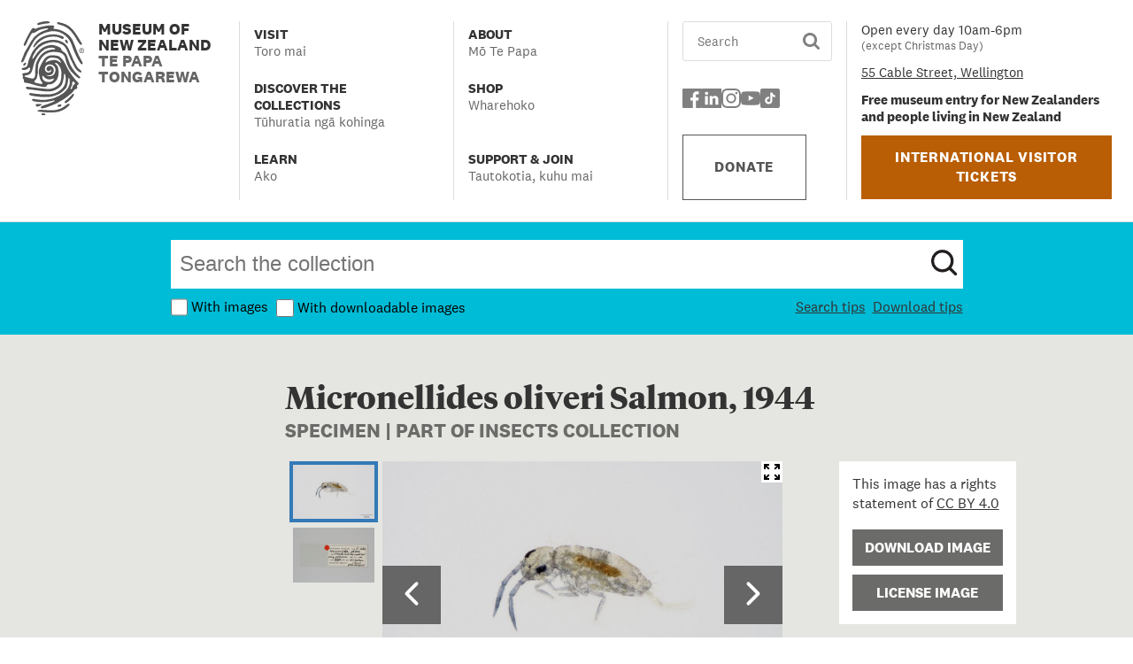

--- FILE ---
content_type: text/html; charset=utf-8
request_url: https://collections.tepapa.govt.nz/object/131113
body_size: 9898
content:
<!DOCTYPE html><html lang="en"><head><meta charSet="utf-8"/><meta name="viewport" content="width=device-width, initial-scale=1"/><link rel="preload" as="image" href="/logo.svg"/><link rel="preload" as="image" href="/socials/facebook-icon-grey.svg"/><link rel="preload" as="image" href="/socials/linkedin-grey.svg"/><link rel="preload" as="image" href="/socials/instagram-icon-grey.svg"/><link rel="preload" as="image" href="/socials/youtube-icon-grey.svg"/><link rel="preload" as="image" href="/socials/tiktok-square-icon.svg"/><link rel="stylesheet" href="/_next/static/css/d1dfe6d0bb65ef0c.css" data-precedence="next"/><link rel="stylesheet" href="/_next/static/css/33d8790bbdef7d57.css" data-precedence="next"/><link rel="stylesheet" href="/_next/static/css/60add55c395f5fab.css" data-precedence="next"/><link rel="stylesheet" href="/_next/static/css/77b817fba005975f.css" data-precedence="next"/><link rel="stylesheet" href="/_next/static/css/02f40a20748c6a54.css" data-precedence="next"/><link rel="preload" as="script" fetchPriority="low" href="/_next/static/chunks/webpack-b342254bbd8daf7e.js"/><script src="/_next/static/chunks/4bd1b696-9911af18dede28aa.js" async=""></script><script src="/_next/static/chunks/964-86ef9b0ff671380e.js" async=""></script><script src="/_next/static/chunks/main-app-23a1f395084f4297.js" async=""></script><script src="/_next/static/chunks/874-3e820bd666038662.js" async=""></script><script src="/_next/static/chunks/766-aff236d3d49b04c3.js" async=""></script><script src="/_next/static/chunks/app/layout-535b2f27ce10c62b.js" async=""></script><script src="/_next/static/chunks/243-c1146ab9d0f25319.js" async=""></script><script src="/_next/static/chunks/app/error-120ad7daec403949.js" async=""></script><script src="/_next/static/chunks/app/not-found-17aad25f9f5ca5fe.js" async=""></script><script src="/_next/static/chunks/870fdd6f-ffc10f50eb9a088b.js" async=""></script><script src="/_next/static/chunks/c15bf2b0-51c91f303884de57.js" async=""></script><script src="/_next/static/chunks/430-d93ff58600069312.js" async=""></script><script src="/_next/static/chunks/727-13892b9656f35f35.js" async=""></script><script src="/_next/static/chunks/336-64ed9a91b92df713.js" async=""></script><script src="/_next/static/chunks/368-c48fa61dcd68d758.js" async=""></script><script src="/_next/static/chunks/300-f1639955f94abb57.js" async=""></script><script src="/_next/static/chunks/399-ae8a5501f1241a33.js" async=""></script><script src="/_next/static/chunks/app/%5Btype%5D/%5Bid%5D/page-eca67cb5f9e86c77.js" async=""></script><link rel="preload" href="https://www.googletagmanager.com/gtm.js?id=GTM-TPDZQ4DH" as="script"/><script src="/_next/static/chunks/polyfills-42372ed130431b0a.js" noModule=""></script></head><body><div hidden=""><!--$?--><template id="B:0"></template><!--/$--></div><header><div class="header_bg__KBtVr"><div class="header_header__w2BOs"><div class="header_logoBlock__bc7gm"><a class="header_innerLogo__YZFuq" tabindex="0" href="https://www.tepapa.govt.nz/"><img alt="Te Papa logo" width="71" height="105" decoding="async" data-nimg="1" class="header_logo__9b1Md" style="color:transparent" src="/logo.svg"/><div><p>Museum of New Zealand</p><p class="header_subSubtitle__8mGu1">Te Papa Tongarewa</p></div></a></div><button tabindex="0" class="header_hamburger__swrVm" aria-expanded="false"><span class="visually-hidden">Menu</span><img alt="" loading="lazy" width="35" height="35" decoding="async" data-nimg="1" style="color:transparent" src="/burger.svg"/></button><div class="header_newBanner__o0e4X"><div class="header_mobileBannerLink__1IN8L"><a href="https://www.tepapa.govt.nz/visit/tickets-international-visitor-museum-entry">International visitor tickets</a></div><p>Free museum entry for New Zealanders and people living in New Zealand</p></div><nav class="header_menuBlock__mcv_R" hidden=""><ul class="header_menu__Ac4ox"><li class="header_hasSubMenu__05501" data-menu-id="0"><button tabindex="0" aria-expanded="false" class="header_menuButton__yMOSr "><div class="header_label__WJtX6"><p class="header_title__PBp9J">Visit</p><p class="header_maoriSubtitle__UaH8U" lang="mi-NZ">Toro mai</p></div></button><div class="header_secondaryNav__b64IR" hidden=""><ul><li class="header_groupPage__xtWIm"><a tabindex="0" class="header_menuButton__yMOSr " href="https://www.tepapa.govt.nz/visit"><div class="header_label__WJtX6"><p class="header_title__PBp9J">Visit</p><p class="header_maoriSubtitle__UaH8U" lang="mi-NZ">Toro mai</p></div></a></li><li><a tabindex="0" class="header_menuButton__yMOSr " href="https://www.tepapa.govt.nz/visit/plan-your-visit"><div class="header_label__WJtX6"><p class="header_title__PBp9J">Plan your visit</p><p class="header_maoriSubtitle__UaH8U" lang="mi-NZ">Whakaritea tō toronga</p></div></a></li><li><a tabindex="0" class="header_menuButton__yMOSr " href="https://www.tepapa.govt.nz/visit/exhibitions"><div class="header_label__WJtX6"><p class="header_title__PBp9J">Exhibitions</p><p class="header_maoriSubtitle__UaH8U" lang="mi-NZ">Ngā whakaaturunga</p></div></a></li><li><a tabindex="0" class="header_menuButton__yMOSr " href="https://www.tepapa.govt.nz/visit/events"><div class="header_label__WJtX6"><p class="header_title__PBp9J">Events</p><p class="header_maoriSubtitle__UaH8U" lang="mi-NZ">Ngā kaupapa motuhake</p></div></a></li><li><a tabindex="0" class="header_menuButton__yMOSr " href="https://www.tepapa.govt.nz/visit/guided-tours"><div class="header_label__WJtX6"><p class="header_title__PBp9J">Guided tours</p><p class="header_maoriSubtitle__UaH8U" lang="mi-NZ">He haerenga ārahi</p></div></a></li><li><a tabindex="0" class="header_menuButton__yMOSr " href="https://www.tepapa.govt.nz/visit/plan-your-visit/cafes"><div class="header_label__WJtX6"><p class="header_title__PBp9J">Te Papa Cafés</p><p class="header_maoriSubtitle__UaH8U" lang="mi-NZ">Ngā kawhē</p></div></a></li><li><a tabindex="0" class="header_menuButton__yMOSr " href="https://www.tepapa.govt.nz/visit/te-papa-venues"><div class="header_label__WJtX6"><p class="header_title__PBp9J">Te Papa Venues</p><p class="header_maoriSubtitle__UaH8U" lang="mi-NZ">Wāhi Te Papa</p></div></a></li></ul></div></li><li class="header_hasSubMenu__05501" data-menu-id="1"><button tabindex="0" aria-expanded="false" class="header_menuButton__yMOSr "><div class="header_label__WJtX6"><p class="header_title__PBp9J">Discover the collections</p><p class="header_maoriSubtitle__UaH8U" lang="mi-NZ">Tūhuratia ngā kohinga</p></div></button><div class="header_secondaryNav__b64IR" hidden=""><ul><li class="header_groupPage__xtWIm"><a tabindex="0" class="header_menuButton__yMOSr " href="https://www.tepapa.govt.nz/discover-collections"><div class="header_label__WJtX6"><p class="header_title__PBp9J">Discover the collections</p><p class="header_maoriSubtitle__UaH8U" lang="mi-NZ">Tūhuratia ngā kohinga</p></div></a></li><li><a tabindex="0" class="header_menuButton__yMOSr " href="https://collections.tepapa.govt.nz/"><div class="header_label__WJtX6"><p class="header_title__PBp9J">Collections Online</p><p class="header_maoriSubtitle__UaH8U" lang="mi-NZ">Kohinga Ipurangi</p></div></a></li><li><a tabindex="0" class="header_menuButton__yMOSr " href="https://blog.tepapa.govt.nz/"><div class="header_label__WJtX6"><p class="header_title__PBp9J">Blog</p><p class="header_maoriSubtitle__UaH8U" lang="mi-NZ">Rangitaki</p></div></a></li><li><a tabindex="0" class="header_menuButton__yMOSr " href="https://www.tepapa.govt.nz/discover-collections/read-watch-play"><div class="header_label__WJtX6"><p class="header_title__PBp9J">Read, watch, play</p><p class="header_maoriSubtitle__UaH8U" lang="mi-NZ">Kōrero, mātaki, purei</p></div></a></li><li><a tabindex="0" class="header_menuButton__yMOSr " href="https://www.tepapa.govt.nz/discover-collections/digital-outreach"><div class="header_label__WJtX6"><p class="header_title__PBp9J">Digital outreach</p><p class="header_maoriSubtitle__UaH8U" lang="mi-NZ">Ngā toronga matihiko</p></div></a></li></ul></div></li><li class="header_hasSubMenu__05501" data-menu-id="2"><button tabindex="0" aria-expanded="false" class="header_menuButton__yMOSr "><div class="header_label__WJtX6"><p class="header_title__PBp9J">Learn</p><p class="header_maoriSubtitle__UaH8U" lang="mi-NZ">Ako</p></div></button><div class="header_secondaryNav__b64IR" hidden=""><ul><li class="header_groupPage__xtWIm"><a tabindex="0" class="header_menuButton__yMOSr " href="https://www.tepapa.govt.nz/learn"><div class="header_label__WJtX6"><p class="header_title__PBp9J">Learn</p><p class="header_maoriSubtitle__UaH8U" lang="mi-NZ">Ako</p></div></a></li><li><a tabindex="0" class="header_menuButton__yMOSr " href="https://www.tepapa.govt.nz/learn/kids-and-families"><div class="header_label__WJtX6"><p class="header_title__PBp9J">Kids and families</p><p class="header_maoriSubtitle__UaH8U" lang="mi-NZ">Mā te whānau</p></div></a></li><li><a tabindex="0" class="header_menuButton__yMOSr " href="https://www.tepapa.govt.nz/learn/for-educators"><div class="header_label__WJtX6"><p class="header_title__PBp9J">For educators</p><p class="header_maoriSubtitle__UaH8U" lang="mi-NZ">Mā te pouako</p></div></a></li><li><a tabindex="0" class="header_menuButton__yMOSr " href="https://www.tepapa.govt.nz/learn/for-museums-and-galleries"><div class="header_label__WJtX6"><p class="header_title__PBp9J">For museums and galleries</p><p class="header_maoriSubtitle__UaH8U" lang="mi-NZ">Mō ngā muhiama me ngā whare toi</p></div></a></li><li><a tabindex="0" class="header_menuButton__yMOSr " href="https://www.tepapa.govt.nz/learn/research"><div class="header_label__WJtX6"><p class="header_title__PBp9J">Research</p><p class="header_maoriSubtitle__UaH8U" lang="mi-NZ">Rangahau</p></div></a></li><li><a tabindex="0" class="header_menuButton__yMOSr " href="https://www.tepapa.govt.nz/learn/guides-caring-for-objects"><div class="header_label__WJtX6"><p class="header_title__PBp9J">Guides to caring for objects</p><p class="header_maoriSubtitle__UaH8U" lang="mi-NZ">Tiaki Kohinga, Tiaki Taonga</p></div></a></li></ul></div></li><li class="header_hasSubMenu__05501" data-menu-id="3"><button tabindex="0" aria-expanded="false" class="header_menuButton__yMOSr "><div class="header_label__WJtX6"><p class="header_title__PBp9J">About</p><p class="header_maoriSubtitle__UaH8U" lang="mi-NZ">Mō Te Papa</p></div></button><div class="header_secondaryNav__b64IR" hidden=""><ul><li class="header_groupPage__xtWIm"><a tabindex="0" class="header_menuButton__yMOSr " href="https://www.tepapa.govt.nz/about"><div class="header_label__WJtX6"><p class="header_title__PBp9J">About</p><p class="header_maoriSubtitle__UaH8U" lang="mi-NZ">Mō Te Papa</p></div></a></li><li><a tabindex="0" class="header_menuButton__yMOSr " href="https://www.tepapa.govt.nz/contact-us"><div class="header_label__WJtX6"><p class="header_title__PBp9J">Contact us</p><p class="header_maoriSubtitle__UaH8U" lang="mi-NZ">Whakapā mai</p></div></a></li><li><a tabindex="0" class="header_menuButton__yMOSr " href="https://www.tepapa.govt.nz/about/what-we-do"><div class="header_label__WJtX6"><p class="header_title__PBp9J">What we do</p><p class="header_maoriSubtitle__UaH8U" lang="mi-NZ">Ā mātou mahi</p></div></a></li><li><a tabindex="0" class="header_menuButton__yMOSr " href="https://www.tepapa.govt.nz/about/collections"><div class="header_label__WJtX6"><p class="header_title__PBp9J">The collections</p><p class="header_maoriSubtitle__UaH8U" lang="mi-NZ">Ngā kohinga taonga</p></div></a></li><li><a tabindex="0" class="header_menuButton__yMOSr " href="https://www.tepapa.govt.nz/about/our-buildings"><div class="header_label__WJtX6"><p class="header_title__PBp9J">Our buildings</p><p class="header_maoriSubtitle__UaH8U" lang="mi-NZ">Ko ō mātou whare</p></div></a></li><li><a tabindex="0" class="header_menuButton__yMOSr " href="https://www.tepapa.govt.nz/about/repatriation"><div class="header_label__WJtX6"><p class="header_title__PBp9J">Repatriation</p><p class="header_maoriSubtitle__UaH8U" lang="mi-NZ">Karanga Aotearoa</p></div></a></li><li><a tabindex="0" class="header_menuButton__yMOSr " href="https://www.tepapa.govt.nz/touring-exhibitions"><div class="header_label__WJtX6"><p class="header_title__PBp9J">Touring exhibitions</p><p class="header_maoriSubtitle__UaH8U" lang="mi-NZ">Ngā whakaaturanga poi haere</p></div></a></li><li><a tabindex="0" class="header_menuButton__yMOSr " href="https://www.tepapa.govt.nz/about/past-exhibitions"><div class="header_label__WJtX6"><p class="header_title__PBp9J">Past exhibitions</p><p class="header_maoriSubtitle__UaH8U" lang="mi-NZ">Ngā whakaaturanga o mua</p></div></a></li><li><a tabindex="0" class="header_menuButton__yMOSr " href="https://www.tepapa.govt.nz/about/te-papa-press"><div class="header_label__WJtX6"><p class="header_title__PBp9J">Te Papa Press</p></div></a></li><li><a tabindex="0" class="header_menuButton__yMOSr " href="https://www.tepapa.govt.nz/about/press-and-media"><div class="header_label__WJtX6"><p class="header_title__PBp9J">Press and media</p><p class="header_maoriSubtitle__UaH8U" lang="mi-NZ">Papāho</p></div></a></li><li><a tabindex="0" class="header_menuButton__yMOSr " href="https://www.tepapa.govt.nz/about/media-sales-and-licensing"><div class="header_label__WJtX6"><p class="header_title__PBp9J">Media sales and licensing</p><p class="header_maoriSubtitle__UaH8U" lang="mi-NZ">Te hohoko papāho me te manatā</p></div></a></li><li><a tabindex="0" class="header_menuButton__yMOSr " href="https://www.tepapa.govt.nz/about/jobs"><div class="header_label__WJtX6"><p class="header_title__PBp9J">Jobs</p><p class="header_maoriSubtitle__UaH8U" lang="mi-NZ">Tūranga mahi</p></div></a></li></ul></div></li><li class="" data-menu-id="4"><a tabindex="0" class="header_menuButton__yMOSr " aria-disabled="false" href="https://tepapastore.co.nz/"><div class="header_label__WJtX6"><p class="header_title__PBp9J">Shop</p><p class="header_maoriSubtitle__UaH8U" lang="mi-NZ">Wharehoko</p></div></a></li><li class="header_hasSubMenu__05501" data-menu-id="5"><button tabindex="0" aria-expanded="false" class="header_menuButton__yMOSr "><div class="header_label__WJtX6"><p class="header_title__PBp9J">Support &amp; Join</p><p class="header_maoriSubtitle__UaH8U" lang="mi-NZ">Tautokotia, kuhu mai</p></div></button><div class="header_secondaryNav__b64IR" hidden=""><ul><li class="header_groupPage__xtWIm"><a tabindex="0" class="header_menuButton__yMOSr " href="https://www.tepapa.govt.nz/support-join"><div class="header_label__WJtX6"><p class="header_title__PBp9J">Support &amp; Join</p><p class="header_maoriSubtitle__UaH8U" lang="mi-NZ">Tautokotia, kuhu mai</p></div></a></li><li><a tabindex="0" class="header_menuButton__yMOSr " href="https://www.tepapa.govt.nz/support-join/donate-to-te-papa"><div class="header_label__WJtX6"><p class="header_title__PBp9J">Donate to Te Papa</p><p class="header_maoriSubtitle__UaH8U" lang="mi-NZ">Koha ki Te Papa</p></div></a></li><li><a tabindex="0" class="header_menuButton__yMOSr " href="https://www.tepapa.govt.nz/support-join/corporate-partnerships"><div class="header_label__WJtX6"><p class="header_title__PBp9J">Corporate partnerships</p><p class="header_maoriSubtitle__UaH8U" lang="mi-NZ">Hononga kaipakihi</p></div></a></li><li><a tabindex="0" class="header_menuButton__yMOSr " href="https://www.tepapa.govt.nz/support-join/friends-te-papa-our-membership-programme"><div class="header_label__WJtX6"><p class="header_title__PBp9J">Friends of Te Papa: Our membership programme</p><p class="header_maoriSubtitle__UaH8U" lang="mi-NZ">Ngā Hoa o Te Papa: Te hōtaka mema</p></div></a></li></ul></div></li></ul></nav><div class="header_searchBlock__fwvf6" hidden=""><div class="search_row__AKmD_"><form class="search_form__I4lzS"><input class="search_row__AKmD_" type="text" required="" placeholder="Search" value=""/><input tabindex="0" type="image" src="/search.svg" width="150" height="150" alt="Search" class="search_search__OgIRB"/></form></div><div></div><ul class="header_socialList__YuLgO"><li class="header_socialIcon__5NqDD"><a href="https://www.facebook.com/TePapa"><img alt="Facebook logo" width="22" height="22" decoding="async" data-nimg="1" style="color:transparent" src="/socials/facebook-icon-grey.svg"/></a></li><li class="header_socialIcon__5NqDD"><a href="https://www.linkedin.com/company/museum-of-new-zealand-te-papa-tongarewa/"><img alt="Linkedin logo" width="22" height="22" decoding="async" data-nimg="1" style="color:transparent" src="/socials/linkedin-grey.svg"/></a></li><li class="header_socialIcon__5NqDD"><a href="https://www.instagram.com/te_papa/"><img alt="Instagram logo" width="22" height="22" decoding="async" data-nimg="1" style="color:transparent" src="/socials/instagram-icon-grey.svg"/></a></li><li class="header_socialIcon__5NqDD"><a href="https://www.youtube.com/@tepapa"><img alt="Youtube logo" width="22" height="22" decoding="async" data-nimg="1" style="color:transparent" src="/socials/youtube-icon-grey.svg"/></a></li><li class="header_socialIcon__5NqDD"><a href="https://www.tiktok.com/@tepapamuseum"><img alt="Tiktok logo" width="22" height="22" decoding="async" data-nimg="1" style="color:transparent" src="/socials/tiktok-square-icon.svg"/></a></li></ul><div class="header_donateBlock__UOvve"><a class="button_button__gR5RJ button_donate__DoloG button_maxWidthButton__RrRbK" target="_self" href="https://www.tepapa.govt.nz/support-join/donate-to-te-papa/make-a-donation">DONATE</a></div></div><div class="header_detailsBlock__SHKFS" hidden=""><div class="header_smallPadding__BgFum"><p>Open every day 10am-6pm</p><p class="header_subtitle__ibJYR">(except Christmas Day)</p></div><div class="header_smallPadding__BgFum"><address><a href="https://www.tepapa.govt.nz/visit/plan-your-visit/getting-here">55 Cable Street, Wellington</a></address></div><div class="header_smallPadding__BgFum"><p><b>Free museum entry for New Zealanders and people living in New Zealand</b></p></div><div class="header_btnWid__9ARfp"><a class="button_button__gR5RJ button_orange__ATl1V button_maxWidthButton__RrRbK" target="_self" href="https://www.tepapa.govt.nz/visit/tickets-international-visitor-museum-entry">INTERNATIONAL VISITOR TICKETS</a></div></div></div></div></header><!--$?--><template id="B:1"></template><div class="loader_loadingContainer__hFkLC"><span class="loader_loader__96Bho"></span></div><!--/$--><!--$?--><template id="B:2"></template><!--/$--><footer><div class="footer_bg__Rw6Dh"><div class="footer_footerNav__WQruI"><div class="footer_innerFooter__YfSFX footer_footerGridTwo__a_Cy6"><p> Open every day 10am-6pm (except Christmas Day) </p><p>Free museum entry for New Zealanders and people living in New Zealand.</p><p>Charges may apply to<a href="https://www.tepapa.govt.nz/visit/tickets-international-visitor-museum-entry"> <!-- -->international visitors</a>, and paid exhibitions and experiences.</p></div><div class="footer_innerFooter__YfSFX footer_footerGridTwo__a_Cy6"><p>Museum of New Zealand<br/> Te Papa Tongarewa</p><p>55 Cable Street <br/>Wellington, 6011 <br/>New Zealand<br/>Phone: +64 (04) 381 7000</p></div><div class="footer_divider__7jTfq"></div><div class="footer_innerFooter__YfSFX footer_footerGridThree__L2hLZ"><a href="https://www.tepapa.govt.nz/contact-us" class="footer_linkStyle__KV4KU">Contact us</a><a href="https://www.tepapa.govt.nz/about/jobs" class="footer_linkStyle__KV4KU">Jobs</a><a href="https://www.tepapa.govt.nz/about/press-and-media/media-enquiries" class="footer_linkStyle__KV4KU">Media enquiries</a></div><div class="footer_innerFooter__YfSFX footer_footerGridThree__L2hLZ"><a href="https://www.tepapa.govt.nz/about/media-sales-and-licensing" class="footer_linkStyle__KV4KU">Media sales and licensing</a><a href="https://www.tepapa.govt.nz/visit/guided-tours" class="footer_linkStyle__KV4KU">Guided tours</a><a href="https://www.tepapa.govt.nz/touring-exhibitions" class="footer_linkStyle__KV4KU">Touring exhibitions</a><a href="https://tepapastore.co.nz/" class="footer_linkStyle__KV4KU">Te Papa Store</a><a href="https://www.tepapa.govt.nz/about/te-papa-press" class="footer_linkStyle__KV4KU">Te Papa Press</a></div><div class="footer_innerFooter__YfSFX footer_footerGridThree__L2hLZ"><a href="https://www.takina.co.nz/" class="footer_linkStyle__KV4KU">Venues | Tākina Events</a><a href="https://www.tepapa.govt.nz/learn/for-museums-and-galleries/national-services-te-paerangi" class="footer_linkStyle__KV4KU">National Services Te Paerangi</a><a href="https://www.tepapa.govt.nz/support-join/corporate-partnerships" class="footer_linkStyle__KV4KU">Corporate partnerships</a><a href="https://www.tepapa.govt.nz/te-reo-maori-glossary" class="footer_linkStyle__KV4KU">Te reo Māori glossary</a></div></div></div><div class="footer_bgSponsor__eRf5A"><div class="footer_footerSponsor__e22np"><h3 style="margin-top:0px"> Te Papa is proudly supported by our founding partners:</h3><div class="footer_sponsors__Ei2oX"><a class="footer_sponsorsLogo__NvVZg" tabindex="0" href="https://www.tepapa.govt.nz/support-join/corporate-partnerships/current-partners#wcc"><img alt="Wellington City Council, Me Heke ki Pōneke" title="Wellington City Council, Me Heke ki Pōneke" loading="lazy" width="172" height="78" decoding="async" data-nimg="1" style="color:transparent" src="/supporter-logo-wcc.svg"/></a><a class="footer_sponsorsLogo__NvVZg" tabindex="0" href="https://www.tepapa.govt.nz/support-join/corporate-partnerships/current-partners#mch"><img alt="Manatū Taonga, Ministry for Culture and Heritage" title="Manatū Taonga, Ministry for Culture and Heritage" loading="lazy" width="126" height="76" decoding="async" data-nimg="1" style="color:transparent" src="/supporter-logo-mch.svg"/></a><a class="footer_sponsorsLogo__NvVZg" tabindex="0" href="https://www.tepapa.govt.nz/support-join/corporate-partnerships/current-partners#gns"><img alt="GNS Science, Te Pū Ao" title="GNS Science, Te Pū Ao" loading="lazy" width="150" height="60" decoding="async" data-nimg="1" style="color:transparent" src="/supporter-logo-gns.svg"/></a><a class="footer_sponsorsLogo__NvVZg" tabindex="0" href="https://www.tepapa.govt.nz/support-join/corporate-partnerships/current-partners#eqc"><img alt="Natural Hazards Commission, Toka Tū Ake" title="Natural Hazards Commission, Toka Tū Ake" loading="lazy" width="142" height="78" decoding="async" data-nimg="1" style="color:transparent" src="/supporter-logo-eqc.svg"/></a></div></div><div class="footer_border__4Y5bo"><div class="footer_copyright__dtYhr"><a href="https://www.tepapa.govt.nz/visit/plan-your-visit/photography-and-conduct" class="footer_linkStyle__KV4KU">Photography and conduct</a><a href="https://www.tepapa.govt.nz/about/collections/all-te-papa-websites/copyright-and-terms-use" class="footer_linkStyle__KV4KU">Copyright and terms of use</a><a href="https://www.tepapa.govt.nz/privacy" class="footer_linkStyle__KV4KU">Privacy</a><a href="https://www.tepapa.govt.nz" class="footer_linkStyle__KV4KU">Museum of New Zealand Te Papa Tongarewa</a><a class="footer_govtSponsorCenter__tRuxv footer_sponsorsLogo__NvVZg" href="https://www.govt.nz/" tabindex="0"><img alt="New Zealand Government" title="New Zealand Government" loading="lazy" width="176" height="26" decoding="async" data-nimg="1" style="color:transparent" src="/nz-govt-logo.svg"/></a></div></div></div></footer><script>requestAnimationFrame(function(){$RT=performance.now()});</script><script src="/_next/static/chunks/webpack-b342254bbd8daf7e.js" id="_R_" async=""></script><script>(self.__next_f=self.__next_f||[]).push([0])</script><script>self.__next_f.push([1,"1:\"$Sreact.fragment\"\n2:I[96063,[\"874\",\"static/chunks/874-3e820bd666038662.js\",\"766\",\"static/chunks/766-aff236d3d49b04c3.js\",\"177\",\"static/chunks/app/layout-535b2f27ce10c62b.js\"],\"GoogleTagManager\"]\n3:I[83662,[\"874\",\"static/chunks/874-3e820bd666038662.js\",\"766\",\"static/chunks/766-aff236d3d49b04c3.js\",\"177\",\"static/chunks/app/layout-535b2f27ce10c62b.js\"],\"default\"]\n4:I[87555,[],\"\"]\n5:I[11731,[\"874\",\"static/chunks/874-3e820bd666038662.js\",\"243\",\"static/chunks/243-c1146ab9d0f25319.js\",\"39\",\"static/chunks/app/error-120ad7daec403949.js\"],\"default\"]\n6:I[31295,[],\"\"]\n7:I[6874,[\"874\",\"static/chunks/874-3e820bd666038662.js\",\"243\",\"static/chunks/243-c1146ab9d0f25319.js\",\"345\",\"static/chunks/app/not-found-17aad25f9f5ca5fe.js\"],\"\"]\n8:I[58175,[\"874\",\"static/chunks/874-3e820bd666038662.js\",\"243\",\"static/chunks/243-c1146ab9d0f25319.js\",\"345\",\"static/chunks/app/not-found-17aad25f9f5ca5fe.js\"],\"default\"]\n9:I[11087,[\"874\",\"static/chunks/874-3e820bd666038662.js\",\"766\",\"static/chunks/766-aff236d3d49b04c3.js\",\"177\",\"static/chunks/app/layout-535b2f27ce10c62b.js\"],\"default\"]\nb:I[59665,[],\"OutletBoundary\"]\nd:I[74911,[],\"AsyncMetadataOutlet\"]\nf:I[59665,[],\"ViewportBoundary\"]\n11:I[59665,[],\"MetadataBoundary\"]\n12:\"$Sreact.suspense\"\n14:I[28393,[],\"\"]\n:HL[\"/_next/static/css/d1dfe6d0bb65ef0c.css\",\"style\"]\n:HL[\"/_next/static/css/33d8790bbdef7d57.css\",\"style\"]\n:HL[\"/_next/static/css/60add55c395f5fab.css\",\"style\"]\n:HL[\"/_next/static/css/77b817fba005975f.css\",\"style\"]\n:HL[\"/_next/static/css/02f40a20748c6a54.css\",\"style\"]\n"])</script><script>self.__next_f.push([1,"0:{\"P\":null,\"b\":\"0JVzfTZrG2CL82HRVAoMJ\",\"p\":\"\",\"c\":[\"\",\"object\",\"131113\"],\"i\":false,\"f\":[[[\"\",{\"children\":[[\"type\",\"object\",\"d\"],{\"children\":[[\"id\",\"131113\",\"d\"],{\"children\":[\"__PAGE__\",{}]}]}]},\"$undefined\",\"$undefined\",true],[\"\",[\"$\",\"$1\",\"c\",{\"children\":[[[\"$\",\"link\",\"0\",{\"rel\":\"stylesheet\",\"href\":\"/_next/static/css/d1dfe6d0bb65ef0c.css\",\"precedence\":\"next\",\"crossOrigin\":\"$undefined\",\"nonce\":\"$undefined\"}]],[\"$\",\"html\",null,{\"lang\":\"en\",\"children\":[[\"$\",\"$L2\",null,{\"gtmId\":\"GTM-TPDZQ4DH\"}],[\"$\",\"body\",null,{\"children\":[\"$\",\"$L3\",null,{\"passwordHash\":\"$undefined\",\"children\":[[\"$\",\"$L4\",null,{\"parallelRouterKey\":\"children\",\"error\":\"$5\",\"errorStyles\":[[\"$\",\"link\",\"0\",{\"rel\":\"stylesheet\",\"href\":\"/_next/static/css/33d8790bbdef7d57.css\",\"precedence\":\"next\",\"crossOrigin\":\"$undefined\",\"nonce\":\"$undefined\"}]],\"errorScripts\":[],\"template\":[\"$\",\"$L6\",null,{}],\"templateStyles\":\"$undefined\",\"templateScripts\":\"$undefined\",\"notFound\":[[\"$\",\"div\",null,{\"className\":\"errorPages\",\"children\":[\"$\",\"div\",null,{\"className\":\"errorPagesContainer\",\"children\":[[\"$\",\"div\",null,{\"className\":\"errorBackgroundBox\",\"children\":[[\"$\",\"h1\",null,{\"className\":\"errorPagesHeading\",\"children\":\"Page not found (404)\"}],[\"$\",\"p\",null,{\"children\":\"We can’t find the page you’re looking for. It might be an old link, or it may have moved.\"}],[\"$\",\"div\",null,{\"className\":\"linkRow\",\"children\":[[\"$\",\"$L7\",null,{\"href\":\"https://collections.tepapa.govt.nz/\",\"children\":\"Go back to Collections Online\"}],[\"$\",\"span\",null,{\"children\":\"or use the search box below.\"}]]}]]}],[\"$\",\"div\",null,{\"className\":\"errorSearchForm\",\"children\":[\"$\",\"$L8\",null,{}]}]]}]}],[[\"$\",\"link\",\"0\",{\"rel\":\"stylesheet\",\"href\":\"/_next/static/css/33d8790bbdef7d57.css\",\"precedence\":\"next\",\"crossOrigin\":\"$undefined\",\"nonce\":\"$undefined\"}]]],\"forbidden\":\"$undefined\",\"unauthorized\":\"$undefined\"}],[\"$\",\"$L9\",null,{}]]}]}]]}]]}],{\"children\":[[\"type\",\"object\",\"d\"],[\"$\",\"$1\",\"c\",{\"children\":[null,[\"$\",\"$L4\",null,{\"parallelRouterKey\":\"children\",\"error\":\"$undefined\",\"errorStyles\":\"$undefined\",\"errorScripts\":\"$undefined\",\"template\":[\"$\",\"$L6\",null,{}],\"templateStyles\":\"$undefined\",\"templateScripts\":\"$undefined\",\"notFound\":\"$undefined\",\"forbidden\":\"$undefined\",\"unauthorized\":\"$undefined\"}]]}],{\"children\":[[\"id\",\"131113\",\"d\"],[\"$\",\"$1\",\"c\",{\"children\":[null,[\"$\",\"$L4\",null,{\"parallelRouterKey\":\"children\",\"error\":\"$undefined\",\"errorStyles\":\"$undefined\",\"errorScripts\":\"$undefined\",\"template\":[\"$\",\"$L6\",null,{}],\"templateStyles\":\"$undefined\",\"templateScripts\":\"$undefined\",\"notFound\":\"$undefined\",\"forbidden\":\"$undefined\",\"unauthorized\":\"$undefined\"}]]}],{\"children\":[\"__PAGE__\",[\"$\",\"$1\",\"c\",{\"children\":[\"$La\",[[\"$\",\"link\",\"0\",{\"rel\":\"stylesheet\",\"href\":\"/_next/static/css/33d8790bbdef7d57.css\",\"precedence\":\"next\",\"crossOrigin\":\"$undefined\",\"nonce\":\"$undefined\"}],[\"$\",\"link\",\"1\",{\"rel\":\"stylesheet\",\"href\":\"/_next/static/css/60add55c395f5fab.css\",\"precedence\":\"next\",\"crossOrigin\":\"$undefined\",\"nonce\":\"$undefined\"}],[\"$\",\"link\",\"2\",{\"rel\":\"stylesheet\",\"href\":\"/_next/static/css/77b817fba005975f.css\",\"precedence\":\"next\",\"crossOrigin\":\"$undefined\",\"nonce\":\"$undefined\"}],[\"$\",\"link\",\"3\",{\"rel\":\"stylesheet\",\"href\":\"/_next/static/css/02f40a20748c6a54.css\",\"precedence\":\"next\",\"crossOrigin\":\"$undefined\",\"nonce\":\"$undefined\"}]],[\"$\",\"$Lb\",null,{\"children\":[\"$Lc\",[\"$\",\"$Ld\",null,{\"promise\":\"$@e\"}]]}]]}],{},null,false]},null,false]},null,false]},null,false],[\"$\",\"$1\",\"h\",{\"children\":[null,[[\"$\",\"$Lf\",null,{\"children\":\"$L10\"}],null],[\"$\",\"$L11\",null,{\"children\":[\"$\",\"div\",null,{\"hidden\":true,\"children\":[\"$\",\"$12\",null,{\"fallback\":null,\"children\":\"$L13\"}]}]}]]}],false]],\"m\":\"$undefined\",\"G\":[\"$14\",[]],\"s\":false,\"S\":false}\n"])</script><script>self.__next_f.push([1,"a:[\"$L15\",\"$L16\",[\"$\",\"$12\",null,{\"fallback\":[\"$\",\"div\",null,{\"className\":\"loader_loadingContainer__hFkLC\",\"children\":[\"$\",\"span\",null,{\"className\":\"loader_loader__96Bho\"}]}],\"children\":\"$L17\"}]]\n10:[[\"$\",\"meta\",\"0\",{\"charSet\":\"utf-8\"}],[\"$\",\"meta\",\"1\",{\"name\":\"viewport\",\"content\":\"width=device-width, initial-scale=1\"}]]\nc:null\n"])</script><script>self.__next_f.push([1,"18:I[12817,[\"266\",\"static/chunks/870fdd6f-ffc10f50eb9a088b.js\",\"592\",\"static/chunks/c15bf2b0-51c91f303884de57.js\",\"874\",\"static/chunks/874-3e820bd666038662.js\",\"243\",\"static/chunks/243-c1146ab9d0f25319.js\",\"766\",\"static/chunks/766-aff236d3d49b04c3.js\",\"430\",\"static/chunks/430-d93ff58600069312.js\",\"727\",\"static/chunks/727-13892b9656f35f35.js\",\"336\",\"static/chunks/336-64ed9a91b92df713.js\",\"368\",\"static/chunks/368-c48fa61dcd68d758.js\",\"300\",\"static/chunks/300-f1639955f94abb57.js\",\"399\",\"static/chunks/399-ae8a5501f1241a33.js\",\"763\",\"static/chunks/app/%5Btype%5D/%5Bid%5D/page-eca67cb5f9e86c77.js\"],\"default\"]\n15:[\"$\",\"$L18\",null,{\"text\":\"$undefined\",\"colour\":\"$undefined\",\"serverBannerPublishDate\":\"2025-11-03T10:35:42+13:00\"}]\n"])</script><script>self.__next_f.push([1,"19:I[52051,[\"266\",\"static/chunks/870fdd6f-ffc10f50eb9a088b.js\",\"592\",\"static/chunks/c15bf2b0-51c91f303884de57.js\",\"874\",\"static/chunks/874-3e820bd666038662.js\",\"243\",\"static/chunks/243-c1146ab9d0f25319.js\",\"766\",\"static/chunks/766-aff236d3d49b04c3.js\",\"430\",\"static/chunks/430-d93ff58600069312.js\",\"727\",\"static/chunks/727-13892b9656f35f35.js\",\"336\",\"static/chunks/336-64ed9a91b92df713.js\",\"368\",\"static/chunks/368-c48fa61dcd68d758.js\",\"300\",\"static/chunks/300-f1639955f94abb57.js\",\"399\",\"static/chunks/399-ae8a5501f1241a33.js\",\"763\",\"static/chunks/app/%5Btype%5D/%5Bid%5D/page-eca67cb5f9e86c77.js\"],\"default\"]\n"])</script><script>self.__next_f.push([1,"16:[\"$\",\"$L19\",null,{\"menu\":[{\"title\":\"Visit\",\"maoriTitle\":\"Toro mai\",\"link\":\"/visit\",\"subMenu\":[{\"title\":\"Plan your visit\",\"maoriTitle\":\"Whakaritea tō toronga\",\"route\":\"/visit/plan-your-visit\"},{\"title\":\"Exhibitions\",\"maoriTitle\":\"Ngā whakaaturunga\",\"route\":\"/visit/exhibitions\"},{\"title\":\"Events\",\"maoriTitle\":\"Ngā kaupapa motuhake\",\"route\":\"/visit/events\"},{\"title\":\"Guided tours\",\"maoriTitle\":\"He haerenga ārahi\",\"route\":\"/visit/guided-tours\"},{\"title\":\"Te Papa Cafés\",\"maoriTitle\":\"Ngā kawhē\",\"route\":\"/visit/plan-your-visit/cafes\"},{\"title\":\"Te Papa Venues\",\"maoriTitle\":\"Wāhi Te Papa\",\"route\":\"/visit/te-papa-venues\"}]},{\"title\":\"Discover the collections\",\"maoriTitle\":\"Tūhuratia ngā kohinga\",\"link\":\"/discover-collections\",\"subMenu\":[{\"title\":\"Collections Online\",\"maoriTitle\":\"Kohinga Ipurangi\",\"route\":\"https://collections.tepapa.govt.nz/\"},{\"title\":\"Blog\",\"maoriTitle\":\"Rangitaki\",\"route\":\"https://blog.tepapa.govt.nz/\"},{\"title\":\"Read, watch, play\",\"maoriTitle\":\"Kōrero, mātaki, purei\",\"route\":\"/discover-collections/read-watch-play\"},{\"title\":\"Digital outreach\",\"maoriTitle\":\"Ngā toronga matihiko\",\"route\":\"/discover-collections/digital-outreach\"}]},{\"title\":\"Learn\",\"maoriTitle\":\"Ako\",\"link\":\"/learn\",\"subMenu\":[{\"title\":\"Kids and families\",\"maoriTitle\":\"Mā te whānau\",\"route\":\"/learn/kids-and-families\"},{\"title\":\"For educators\",\"maoriTitle\":\"Mā te pouako\",\"route\":\"/learn/for-educators\"},{\"title\":\"For museums and galleries\",\"maoriTitle\":\"Mō ngā muhiama me ngā whare toi\",\"route\":\"/learn/for-museums-and-galleries\"},{\"title\":\"Research\",\"maoriTitle\":\"Rangahau\",\"route\":\"/learn/research\"},{\"title\":\"Guides to caring for objects\",\"maoriTitle\":\"Tiaki Kohinga, Tiaki Taonga\",\"route\":\"/learn/guides-caring-for-objects\"}]},{\"title\":\"About\",\"maoriTitle\":\"Mō Te Papa\",\"link\":\"/about\",\"subMenu\":[{\"title\":\"Contact us\",\"maoriTitle\":\"Whakapā mai\",\"route\":\"/contact-us\"},{\"title\":\"What we do\",\"maoriTitle\":\"Ā mātou mahi\",\"route\":\"/about/what-we-do\"},{\"title\":\"The collections\",\"maoriTitle\":\"Ngā kohinga taonga\",\"route\":\"/about/collections\"},{\"title\":\"Our buildings\",\"maoriTitle\":\"Ko ō mātou whare\",\"route\":\"/about/our-buildings\"},{\"title\":\"Repatriation\",\"maoriTitle\":\"Karanga Aotearoa\",\"route\":\"/about/repatriation\"},{\"title\":\"Touring exhibitions\",\"maoriTitle\":\"Ngā whakaaturanga poi haere\",\"route\":\"/touring-exhibitions\"},{\"title\":\"Past exhibitions\",\"maoriTitle\":\"Ngā whakaaturanga o mua\",\"route\":\"/about/past-exhibitions\"},{\"title\":\"Te Papa Press\",\"maoriTitle\":\"\",\"route\":\"/about/te-papa-press\"},{\"title\":\"Press and media\",\"maoriTitle\":\"Papāho\",\"route\":\"/about/press-and-media\"},{\"title\":\"Media sales and licensing\",\"maoriTitle\":\"Te hohoko papāho me te manatā\",\"route\":\"/about/media-sales-and-licensing\"},{\"title\":\"Jobs\",\"maoriTitle\":\"Tūranga mahi\",\"route\":\"/about/jobs\"}]},{\"title\":\"Shop\",\"maoriTitle\":\"Wharehoko\",\"link\":\"https://tepapastore.co.nz/\",\"subMenu\":[]},{\"title\":\"Support \u0026 Join\",\"maoriTitle\":\"Tautokotia, kuhu mai\",\"link\":\"/support-join\",\"subMenu\":[{\"title\":\"Donate to Te Papa\",\"maoriTitle\":\"Koha ki Te Papa\",\"route\":\"/support-join/donate-to-te-papa\"},{\"title\":\"Corporate partnerships\",\"maoriTitle\":\"Hononga kaipakihi\",\"route\":\"/support-join/corporate-partnerships\"},{\"title\":\"Friends of Te Papa: Our membership programme\",\"maoriTitle\":\"Ngā Hoa o Te Papa: Te hōtaka mema\",\"route\":\"/support-join/friends-te-papa-our-membership-programme\"}]}]}]\n"])</script><script>self.__next_f.push([1,"1a:I[10962,[\"266\",\"static/chunks/870fdd6f-ffc10f50eb9a088b.js\",\"592\",\"static/chunks/c15bf2b0-51c91f303884de57.js\",\"874\",\"static/chunks/874-3e820bd666038662.js\",\"243\",\"static/chunks/243-c1146ab9d0f25319.js\",\"766\",\"static/chunks/766-aff236d3d49b04c3.js\",\"430\",\"static/chunks/430-d93ff58600069312.js\",\"727\",\"static/chunks/727-13892b9656f35f35.js\",\"336\",\"static/chunks/336-64ed9a91b92df713.js\",\"368\",\"static/chunks/368-c48fa61dcd68d758.js\",\"300\",\"static/chunks/300-f1639955f94abb57.js\",\"399\",\"static/chunks/399-ae8a5501f1241a33.js\",\"763\",\"static/chunks/app/%5Btype%5D/%5Bid%5D/page-eca67cb5f9e86c77.js\"],\"default\"]\n1b:I[938,[\"266\",\"static/chunks/870fdd6f-ffc10f50eb9a088b.js\",\"592\",\"static/chunks/c15bf2b0-51c91f303884de57.js\",\"874\",\"static/chunks/874-3e820bd666038662.js\",\"243\",\"static/chunks/243-c1146ab9d0f25319.js\",\"766\",\"static/chunks/766-aff236d3d49b04c3.js\",\"430\",\"static/chunks/430-d93ff58600069312.js\",\"727\",\"static/chunks/727-13892b9656f35f35.js\",\"336\",\"static/chunks/336-64ed9a91b92df713.js\",\"368\",\"static/chunks/368-c48fa61dcd68d758.js\",\"300\",\"static/chunks/300-f1639955f94abb57.js\",\"399\",\"static/chunks/399-ae8a5501f1241a33.js\",\"763\",\"static/chunks/app/%5Btype%5D/%5Bid%5D/page-eca67cb5f9e86c77.js\"],\"default\"]\n"])</script><script>self.__next_f.push([1,"17:[[\"$\",\"$L1a\",null,{}],[\"$\",\"$L1b\",null,{\"entity\":{\"results\":{\"id\":131113,\"type\":\"Specimen\",\"additionalType\":[\"PhysicalObject\",\"BiologicalObject\",\"Token\",\"PreservedSpecimen\"],\"collection\":\"Insects\",\"collectionLabel\":\"Insects\",\"identifier\":\"AI.000278\",\"previousIdentifier\":[{\"type\":\"Identifier\",\"identifier\":\"DM 3/1352\",\"title\":\"DM 3/1352\"}],\"title\":\"Micronellides oliveri Salmon, 1944\",\"basisOfRecord\":\"PreservedSpecimen\",\"evidenceFor\":{\"type\":\"Occurrence\",\"title\":\"Micronellides oliveri Salmon, 1944 at: D'Urville Island., 23 Nov 1942\",\"atEvent\":{\"id\":20187,\"type\":\"FieldCollection\",\"title\":\"WRB Oliver; 23 Nov 1942; D'Urville Island.\",\"atLocation\":{\"type\":\"Location\",\"title\":\"D'Urville Island.\",\"continent\":\"Oceania\",\"country\":\"New Zealand\",\"locality\":\"D'Urville Island.\"},\"eventDate\":\"1942-11-23\",\"recordedBy\":[{\"id\":1728,\"type\":\"Person\",\"title\":\"Dr W. Reginald B. Oliver\",\"pid\":\"tepapa:collection/agent/1728\",\"iri\":\"http://tepapa.govt.nz/collection/agent/1728\",\"href\":\"https://data.tepapa.govt.nz/collection/agent/1728\"}],\"verbatimEventDate\":\"23 Nov 1942\",\"pid\":\"tepapa:collection/fieldcollection/20187\",\"iri\":\"http://tepapa.govt.nz/collection/fieldcollection/20187\",\"href\":\"https://data.tepapa.govt.nz/collection/fieldcollection/20187\"}},\"identification\":[{\"type\":\"Identification\",\"title\":\"Micronellides oliveri Salmon, 1944, 1944\",\"dateIdentified\":\"1944\",\"identifiedBy\":{\"id\":2035,\"type\":\"Person\",\"title\":\"Professor John Salmon\",\"verbatimBirthDate\":\"28 June 1910\",\"birthDate\":\"1910-06-28\",\"verbatimDeathDate\":\"4 May 1999\",\"deathDate\":\"1999-05-04\",\"nationality\":[\"New Zealander\"],\"pid\":\"tepapa:collection/agent/2035\",\"iri\":\"http://tepapa.govt.nz/collection/agent/2035\",\"href\":\"https://data.tepapa.govt.nz/collection/agent/2035\"},\"qualifiedName\":\"Micronellides oliveri Salmon, 1944\",\"toTaxon\":{\"id\":3177,\"type\":\"Taxon\",\"title\":\"Micronellides oliveri Salmon, 1944\",\"scientificName\":\"Micronellides oliveri Salmon, 1944\",\"higherClassification\":\"Animalia | Arthropoda | Entognatha | Micronellides | oliveri Salmon, 1944\",\"genus\":\"Micronellides\",\"species\":\"oliveri Salmon, 1944\",\"rank\":\"Species\",\"pid\":\"tepapa:collection/taxon/3177\",\"iri\":\"http://tepapa.govt.nz/collection/taxon/3177\",\"href\":\"https://data.tepapa.govt.nz/collection/taxon/3177\"},\"typeStatus\":\"holotype\"}],\"caption\":\"Micronellides oliveri Salmon, 1944, collected 23 November 1942, D'Urville Island., New Zealand. CC BY 4.0. Te Papa (AI.000278)\",\"captionFormatted\":\"\u003ca href=\\\"https://collections.tepapa.govt.nz/object/131113\\\"\u003eMicronellides oliveri Salmon, 1944\u003c/a\u003e, collected 23 November 1942, D'Urville Island., New Zealand. \u003ca href=\\\"https://creativecommons.org/licenses/by/4.0/\\\"\u003eCC BY 4.0\u003c/a\u003e. Te Papa (AI.000278)\",\"institutionCode\":\"NMNZ\",\"collectionCode\":\"Insects\",\"hasRepresentation\":[{\"id\":57880,\"type\":\"ImageObject\",\"additionalType\":[\"StillImage\"],\"title\":\"AI.000278; Micronellides oliveri Salmon, 1944; holotype\",\"contentUrl\":\"https://media.tepapa.govt.nz/collection/57880/full\",\"previewUrl\":\"https://media.tepapa.govt.nz/collection/57880/preview\",\"thumbnailUrl\":\"https://media.tepapa.govt.nz/collection/57880/thumb\",\"iiifUrl\":\"https://media.tepapa.govt.nz/collection/57880/iiif\",\"width\":2400,\"height\":1600,\"contentSize\":1804787,\"facetMediaType\":[\"StillImage\"],\"facetPermissionType\":[\"CreativeCommons\",\"Downloadable\"],\"fileFormat\":\"image/jpeg\",\"rights\":{\"type\":\"Licence\",\"title\":\"CC BY 4.0\",\"description\":\"Attribution 4.0 International\",\"allowsDownload\":true,\"iri\":\"https://creativecommons.org/licenses/by/4.0/\"},\"pid\":\"tepapa:collection/media/57880\",\"iri\":\"http://tepapa.govt.nz/collection/media/57880\",\"href\":\"https://data.tepapa.govt.nz/collection/media/57880\"},{\"id\":57881,\"type\":\"ImageObject\",\"additionalType\":[\"StillImage\"],\"title\":\"AI.000278; Micronellides oliveri Salmon, 1944; holotype (label)\",\"contentUrl\":\"https://media.tepapa.govt.nz/collection/57881/full\",\"previewUrl\":\"https://media.tepapa.govt.nz/collection/57881/preview\",\"thumbnailUrl\":\"https://media.tepapa.govt.nz/collection/57881/thumb\",\"iiifUrl\":\"https://media.tepapa.govt.nz/collection/57881/iiif\",\"width\":2400,\"height\":1600,\"contentSize\":1470190,\"facetMediaType\":[\"StillImage\"],\"facetPermissionType\":[\"CreativeCommons\",\"Downloadable\"],\"fileFormat\":\"image/jpeg\",\"rights\":{\"type\":\"Licence\",\"title\":\"CC BY 4.0\",\"description\":\"Attribution 4.0 International\",\"allowsDownload\":true,\"iri\":\"https://creativecommons.org/licenses/by/4.0/\"},\"pid\":\"tepapa:collection/media/57881\",\"iri\":\"http://tepapa.govt.nz/collection/media/57881\",\"href\":\"https://data.tepapa.govt.nz/collection/media/57881\"}],\"pid\":\"tepapa:collection/object/131113\",\"iri\":\"http://tepapa.govt.nz/collection/object/131113\",\"href\":\"https://data.tepapa.govt.nz/collection/object/131113\",\"rightsHolder\":\"Museum of New Zealand Te Papa Tongarewa\",\"accessRights\":\"https://www.tepapa.govt.nz/api-terms-of-use\",\"_meta\":{\"created\":\"1995-02-28T12:18:44Z\",\"modified\":\"2024-08-22T23:33:13Z\",\"qualityScore\":6.678571}},\"type\":\"object\",\"irn\":\"131113\"},\"page\":1,\"rtp\":1,\"ros\":1,\"asr\":1,\"srtp\":0,\"sros\":0,\"sasr\":0,\"mb\":\"c\",\"url\":\"/object/131113?page=1\u0026rtp=1\u0026ros=1\u0026asr=1\u0026assoc=all\u0026mb=c\"}]]\n"])</script><link rel="preload" as="image" href="https://media.tepapa.govt.nz/collection/57880/thumb"/><link rel="preload" as="image" href="https://media.tepapa.govt.nz/collection/57881/thumb"/><link rel="preload" as="image" href="https://media.tepapa.govt.nz/collection/57880/preview"/><link rel="preload" as="image" href="https://media.tepapa.govt.nz/collection/57881/preview"/><div hidden id="S:1"><!--$--><div class="search_formWrapper__8ubbQ"><div class="search_formContainer__hpame"><form class="search_searchForm__59J90"><div class="search_formGroup__NPLj5"><input type="text" placeholder="Search the collection" class="search_searchInput__NAcgK" name="searchQuery" value=""/><input type="submit" class="search_searchButton__sCZV1" id="search-button" value=""/></div><div class="search_formControls__FKzBl"><div class="search_formCheckBoxes___Jr9c"><label class="search_checkboxLabel__dQ_T1"><input type="checkbox" class="search_checkbox__KF2oK" name="wi"/><span class="search_checkboxText__vlrMR">With images</span></label><label class="search_checkboxLabel__dQ_T1"><input type="checkbox" class="search_checkbox__KF2oK" name="wdi"/><span class="search_checkboxText__vlrMR">With downloadable images</span></label></div><div class="search_tips__umYnv"><a target="_blank" href="https://www.tepapa.govt.nz/discover-collections/collections-online/tips-for-searching-on-collections-online">Search tips</a><a target="_blank" href="https://www.tepapa.govt.nz/discover-collections/collections-online/tips-for-downloading-on-collections-online">Download tips</a></div></div></form></div></div><!--/$--><header class="entityHeader_entityHeader__LDdOt"><div class="container_container__NHDUg"><h1 class="entityHeader_title__b4Ppy">Micronellides oliveri Salmon, 1944</h1><p class="entityHeader_subtitle__hlCVh">Specimen | Part of Insects collection</p><div class="carousel_carousel__YxcZe"><div class="carousel_gallery__tMCmC"><div class="image-gallery customGalleryIIIF " aria-live="polite"><div class="image-gallery-content  image-gallery-thumbnails-left"><div class="image-gallery-thumbnails-wrapper  image-gallery-thumbnails-left thumbnails-swipe-vertical"><div class="image-gallery-thumbnails"><nav class="image-gallery-thumbnails-container" style="-webkit-transform:translate3d(0, 0px, 0);-moz-transform:translate3d(0, 0px, 0);-ms-transform:translate3d(0, 0px, 0);-o-transform:translate3d(0, 0px, 0);transform:translate3d(0, 0px, 0);transition:all 450ms ease-out" aria-label="Thumbnail Navigation"><button type="button" tabindex="0" aria-pressed="true" aria-label="Go to Slide 1" class="image-gallery-thumbnail active"><span class="image-gallery-thumbnail-inner"><img class="image-gallery-thumbnail-image" src="https://media.tepapa.govt.nz/collection/57880/thumb" alt="AI.000278; Micronellides oliveri Salmon, 1944; holotype"/></span></button><button type="button" tabindex="0" aria-pressed="false" aria-label="Go to Slide 2" class="image-gallery-thumbnail"><span class="image-gallery-thumbnail-inner"><img class="image-gallery-thumbnail-image" src="https://media.tepapa.govt.nz/collection/57881/thumb" alt="AI.000278; Micronellides oliveri Salmon, 1944; holotype (label)"/></span></button></nav></div></div><div class="image-gallery-slide-wrapper  image-gallery-thumbnails-left"><button type="button" class="image-gallery-icon image-gallery-left-nav" aria-label="Previous Slide"><svg class="image-gallery-svg" xmlns="http://www.w3.org/2000/svg" viewBox="6 0 12 24" fill="none" stroke="currentColor" stroke-width="1" stroke-linecap="round" stroke-linejoin="round"><polyline points="15 18 9 12 15 6"></polyline></svg></button><button type="button" class="image-gallery-icon image-gallery-right-nav" aria-label="Next Slide"><svg class="image-gallery-svg" xmlns="http://www.w3.org/2000/svg" viewBox="6 0 12 24" fill="none" stroke="currentColor" stroke-width="1" stroke-linecap="round" stroke-linejoin="round"><polyline points="9 18 15 12 9 6"></polyline></svg></button><div class="image-gallery-swipe"><div class="image-gallery-slides"><div aria-label="Go to Slide 1" tabindex="-1" class="image-gallery-slide  image-gallery-center " style="display:inherit;-webkit-transform:translate3d(0%, 0, 0);-moz-transform:translate3d(0%, 0, 0);-ms-transform:translate3d(0%, 0, 0);-o-transform:translate3d(0%, 0, 0);transform:translate3d(0%, 0, 0)" role="button"><img class="image-gallery-image" src="https://media.tepapa.govt.nz/collection/57880/preview" alt="AI.000278; Micronellides oliveri Salmon, 1944; holotype"/></div><div aria-label="Go to Slide 2" tabindex="-1" class="image-gallery-slide  image-gallery-right " style="display:inherit;-webkit-transform:translate3d(100%, 0, 0);-moz-transform:translate3d(100%, 0, 0);-ms-transform:translate3d(100%, 0, 0);-o-transform:translate3d(100%, 0, 0);transform:translate3d(100%, 0, 0)" role="button"><img class="image-gallery-image" src="https://media.tepapa.govt.nz/collection/57881/preview" alt="AI.000278; Micronellides oliveri Salmon, 1944; holotype (label)"/></div></div></div></div></div></div><button class="carousel_iiif__sQCM2"><svg xmlns="http://www.w3.org/2000/svg" width="24" height="24" viewBox="0 -960 960 960" fill="#000000"><path d="M120-120v-240h80v104l124-124 56 56-124 124h104v80zm480 0v-80h104L580-324l56-56 124 124v-104h80v240zM324-580 200-704v104h-80v-240h240v80H256l124 124zm312 0-56-56 124-124H600v-80h240v240h-80v-104z"></path></svg></button><div class="carousel_action__5m88X"><div><div class="license_license__e44C9"><p>This image has a rights statement of  <a href=https://creativecommons.org/licenses/by/4.0/ target="_blank" rel="noopener noreferrer">CC BY 4.0</a></p><div class="license_licenseButtons__94NDX"><button class=" button_button__HOmVR">Download Image</button><div style="margin-top:10px"><button class=" button_button__HOmVR">License Image</button></div></div></div></div></div></div></div></div></header><div class="container_container__NHDUg"><div class="container_withSidebar__n5a2P"><div class="entityLinks_entityLinks__87XsD"></div><main class="container_main__UnAVn"><div class="loader_loadingContainer__hFkLC"><span class="loader_loader__96Bho"></span></div><div class="loader_loadingContainer__hFkLC"><span class="loader_loader__96Bho"></span></div></main></div></div></div><script>$RB=[];$RV=function(b){$RT=performance.now();for(var a=0;a<b.length;a+=2){var c=b[a],e=b[a+1];null!==e.parentNode&&e.parentNode.removeChild(e);var f=c.parentNode;if(f){var g=c.previousSibling,h=0;do{if(c&&8===c.nodeType){var d=c.data;if("/$"===d||"/&"===d)if(0===h)break;else h--;else"$"!==d&&"$?"!==d&&"$~"!==d&&"$!"!==d&&"&"!==d||h++}d=c.nextSibling;f.removeChild(c);c=d}while(c);for(;e.firstChild;)f.insertBefore(e.firstChild,c);g.data="$";g._reactRetry&&g._reactRetry()}}b.length=0};
$RC=function(b,a){if(a=document.getElementById(a))(b=document.getElementById(b))?(b.previousSibling.data="$~",$RB.push(b,a),2===$RB.length&&(b="number"!==typeof $RT?0:$RT,a=performance.now(),setTimeout($RV.bind(null,$RB),2300>a&&2E3<a?2300-a:b+300-a))):a.parentNode.removeChild(a)};$RC("B:1","S:1")</script><script>self.__next_f.push([1,"1c:I[38175,[],\"IconMark\"]\n"])</script><script>self.__next_f.push([1,"e:{\"metadata\":[[\"$\",\"title\",\"0\",{\"children\":\"Micronellides oliveri Salmon, 1944 | Collections Online - Museum of New Zealand Te Papa Tongarewa\"}],[\"$\",\"meta\",\"1\",{\"name\":\"description\",\"content\":\"Details about Micronellides oliveri Salmon, 1944, a specimen.\"}],[\"$\",\"meta\",\"2\",{\"name\":\"robots\",\"content\":\"index, follow\"}],[\"$\",\"meta\",\"3\",{\"name\":\"format-detection\",\"content\":\"telephone=no, date=no, address=no, email=no\"}],[\"$\",\"meta\",\"4\",{\"property\":\"og:title\",\"content\":\"Micronellides oliveri Salmon, 1944\"}],[\"$\",\"meta\",\"5\",{\"property\":\"og:description\",\"content\":\"Find out more about Micronellides oliveri Salmon, 1944 at Collections Online - Museum of New Zealand Te Papa Tongarewa\"}],[\"$\",\"meta\",\"6\",{\"property\":\"og:url\",\"content\":\"/object/131113\"}],[\"$\",\"meta\",\"7\",{\"property\":\"og:image\",\"content\":\"https://media.tepapa.govt.nz/collection/57880/preview\"}],[\"$\",\"meta\",\"8\",{\"property\":\"og:image:width\",\"content\":\"945\"}],[\"$\",\"meta\",\"9\",{\"property\":\"og:image:height\",\"content\":\"630\"}],[\"$\",\"meta\",\"10\",{\"property\":\"og:image:alt\",\"content\":\"Collections Online - Museum of New Zealand Te Papa Tongarewa\"}],[\"$\",\"meta\",\"11\",{\"property\":\"og:type\",\"content\":\"website\"}],[\"$\",\"meta\",\"12\",{\"name\":\"twitter:card\",\"content\":\"summary_large_image\"}],[\"$\",\"meta\",\"13\",{\"name\":\"twitter:title\",\"content\":\"Micronellides oliveri Salmon, 1944\"}],[\"$\",\"meta\",\"14\",{\"name\":\"twitter:description\",\"content\":\"Find out more about Micronellides oliveri Salmon, 1944 at Collections Online - Museum of New Zealand Te Papa Tongarewa\"}],[\"$\",\"meta\",\"15\",{\"name\":\"twitter:image\",\"content\":\"https://media.tepapa.govt.nz/collection/57880/preview\"}],[\"$\",\"meta\",\"16\",{\"name\":\"twitter:image:width\",\"content\":\"945\"}],[\"$\",\"meta\",\"17\",{\"name\":\"twitter:image:height\",\"content\":\"630\"}],[\"$\",\"meta\",\"18\",{\"name\":\"twitter:image:alt\",\"content\":\"Collections Online - Museum of New Zealand Te Papa Tongarewa\"}],[\"$\",\"link\",\"19\",{\"rel\":\"icon\",\"href\":\"/favicon.ico\",\"type\":\"image/x-icon\",\"sizes\":\"48x48\"}],[\"$\",\"$L1c\",\"20\",{}]],\"error\":null,\"digest\":\"$undefined\"}\n"])</script><script>self.__next_f.push([1,"13:\"$e:metadata\"\n"])</script><title>Micronellides oliveri Salmon, 1944 | Collections Online - Museum of New Zealand Te Papa Tongarewa</title><meta name="description" content="Details about Micronellides oliveri Salmon, 1944, a specimen."/><meta name="robots" content="index, follow"/><meta name="format-detection" content="telephone=no, date=no, address=no, email=no"/><meta property="og:title" content="Micronellides oliveri Salmon, 1944"/><meta property="og:description" content="Find out more about Micronellides oliveri Salmon, 1944 at Collections Online - Museum of New Zealand Te Papa Tongarewa"/><meta property="og:url" content="/object/131113"/><meta property="og:image" content="https://media.tepapa.govt.nz/collection/57880/preview"/><meta property="og:image:width" content="945"/><meta property="og:image:height" content="630"/><meta property="og:image:alt" content="Collections Online - Museum of New Zealand Te Papa Tongarewa"/><meta property="og:type" content="website"/><meta name="twitter:card" content="summary_large_image"/><meta name="twitter:title" content="Micronellides oliveri Salmon, 1944"/><meta name="twitter:description" content="Find out more about Micronellides oliveri Salmon, 1944 at Collections Online - Museum of New Zealand Te Papa Tongarewa"/><meta name="twitter:image" content="https://media.tepapa.govt.nz/collection/57880/preview"/><meta name="twitter:image:width" content="945"/><meta name="twitter:image:height" content="630"/><meta name="twitter:image:alt" content="Collections Online - Museum of New Zealand Te Papa Tongarewa"/><link rel="icon" href="/favicon.ico" type="image/x-icon" sizes="48x48"/><script >document.querySelectorAll('body link[rel="icon"], body link[rel="apple-touch-icon"]').forEach(el => document.head.appendChild(el))</script><div hidden id="S:2"></div><script>$RC("B:2","S:2")</script><div hidden id="S:0"></div><script>$RC("B:0","S:0")</script></body></html>

--- FILE ---
content_type: text/css; charset=utf-8
request_url: https://collections.tepapa.govt.nz/_next/static/css/d1dfe6d0bb65ef0c.css
body_size: 3063
content:
.accessControl_overlay__yUgES{position:fixed;top:0;left:0;right:0;bottom:0;background:rgba(0,0,0,.8);display:flex;align-items:center;justify-content:center;z-index:10000;-webkit-backdrop-filter:blur(4px);backdrop-filter:blur(4px)}.accessControl_modal__re7mS{background:#fff;border-radius:8px;padding:2rem;max-width:400px;width:90%;box-shadow:0 4px 20px rgba(0,0,0,.3)}.accessControl_header__kgLNJ{margin-bottom:1.5rem}.accessControl_header__kgLNJ h2{margin:0 0 .5rem;font-size:1.5rem;color:#333}.accessControl_header__kgLNJ p{margin:0;color:#666;font-size:.9rem}.accessControl_form__39zSw{gap:1rem}.accessControl_form__39zSw,.accessControl_inputGroup__mryPI{display:flex;flex-direction:column}.accessControl_input__uuCN1{padding:.75rem;border:2px solid #ddd;border-radius:4px;font-size:1rem;transition:border-color .2s}.accessControl_input__uuCN1:focus{outline:none;border-color:#0070f3}.accessControl_input__uuCN1:disabled{background:#f5f5f5;cursor:not-allowed}.accessControl_button__jH7gU{padding:.75rem;background:#0070f3;color:#fff;border:none;border-radius:4px;font-size:1rem;font-weight:600;cursor:pointer;transition:background .2s}.accessControl_button__jH7gU:hover:not(:disabled){background:#0051cc}.accessControl_button__jH7gU:disabled{background:#ccc;cursor:not-allowed}.accessControl_error__9HJmW{padding:.75rem;background:#fee;color:#c33;border-radius:4px;font-size:.9rem;text-align:center}.accessControl_loading__2hKCW{position:fixed;top:0;left:0;right:0;bottom:0;background:#fff;display:flex;align-items:center;justify-content:center;z-index:10000}.accessControl_spinner__l0CEA{width:40px;height:40px;border:4px solid #f3f3f3;border-top-color:#0070f3;border-radius:50%;animation:accessControl_spin__trkVC 1s linear infinite}@keyframes accessControl_spin__trkVC{0%{transform:rotate(0deg)}to{transform:rotate(1turn)}}.footer_bg__Rw6Dh{background-color:#000}.footer_footerNav__WQruI{display:flex;flex-direction:row;max-width:1440px;margin:auto;padding:80px 24px;gap:32px;color:#fff;height:auto}.footer_innerFooter__YfSFX{width:100%;display:flex;flex-direction:column;gap:12px}.footer_bgSponsor__eRf5A{background-color:#333}.footer_footerSponsor__e22np{display:flex;flex-direction:column;gap:32px;justify-content:center;max-width:1440px;margin:auto;padding:104px 24px;color:#fff;height:auto}.footer_sponsors__Ei2oX{display:flex;flex-direction:row;overflow-wrap:break-word;gap:64px;align-items:center}.footer_sponsorsLogo__NvVZg{margin:none}.footer_sponsorsLogo__NvVZg:hover{opacity:.8;cursor:pointer}.footer_border__4Y5bo{border-top:1px solid #666}.footer_copyright__dtYhr{color:#fff;display:flex;flex-direction:row;gap:8px;justify-content:flex-end;align-items:center;max-width:1440px;margin:auto;padding:16px 24px;height:64px}@media(min-width:960px){.footer_copyright__dtYhr a{padding-right:8px;border-right:1px solid #a9a9a9}.footer_copyright__dtYhr a:last-child{margin-right:0;border-right:none}}.footer_footerGridTwo__a_Cy6{grid-column:span 3}.footer_footerGridThree__L2hLZ{grid-column:span 2}.footer_divider__7jTfq{border-top:1px solid #333}.footer_dividerMobile__X8B_t{border-top:1px solid #333;display:none}.footer_linkStyle__KV4KU{color:#d3d3d3;font-size:14px;text-decoration:none}.footer_linkStyle__KV4KU:hover{text-decoration:underline}@media(max-width:1099.9px){.footer_footerNav__WQruI{height:auto;display:grid;grid-template-columns:repeat(6,1fr)}.footer_footerSponsor__e22np{text-align:center;padding:60px 24px}.footer_sponsors__Ei2oX{justify-content:center;display:grid;grid-template-columns:repeat(2,auto);grid-template-rows:repeat(auto,auto);grid-gap:32px;gap:32px}.footer_sponsorsLogo__NvVZg{margin:auto}.footer_govtSponsorCenter__tRuxv{height:auto;padding:20px 0 4px}.footer_copyright__dtYhr{flex-direction:column;height:auto;gap:4px;text-align:center}.footer_divider__7jTfq{grid-column:span 6}}@media(max-width:599.9px){.footer_footerNav__WQruI{height:auto;display:flex;flex-direction:column}.footer_sponsors__Ei2oX{grid-template-columns:repeat(1,auto)}.footer_dividerMobile__X8B_t{display:block}}@font-face{font-family:National;font-weight:400;font-style:normal;src:url(/_next/static/media/National2Web-Regular.349186b5.woff2) format("woff2")}@font-face{font-family:National;font-weight:400;font-style:italic;src:url(/_next/static/media/National2Web-RegularItalic.a419859c.woff2) format("woff2")}@font-face{font-family:National;font-weight:500;font-style:normal;src:url(/_next/static/media/National2Web-Medium.77bb3e7c.woff2) format("woff2")}@font-face{font-family:National;font-weight:500;font-style:italic;src:url(/_next/static/media/National2Web-MediumItalic.eeec4843.woff2) format("woff2")}@font-face{font-family:National;font-weight:700;font-style:normal;src:url(/_next/static/media/National2Web-Bold.2c3af8d4.woff2) format("woff2")}@font-face{font-family:National;font-weight:700;font-style:italic;src:url(/_next/static/media/National2Web-BoldItalic.e0e5f212.woff2) format("woff2")}@font-face{font-family:TiemposHeadline;font-weight:700;font-style:normal;src:url(/_next/static/media/TiemposHeadlineWeb-Bold.c85f4406.woff2) format("woff2")}@font-face{font-family:TiemposHeadline;font-weight:700;font-style:italic;src:url(/_next/static/media/TiemposHeadlineWeb-BoldItalic.3ae91ec1.woff2) format("woff2")}@font-face{font-family:Georgia;font-weight:700;font-style:normal;size-adjust:110%;src:local("Georgia Bold"),local("Georgia-Bold")}@font-face{font-family:Georgia;font-weight:700;font-style:italic;size-adjust:110%;src:local("Georgia Bold Italic"),local("Georgia-BoldItalic")}@font-face{font-family:"Noto Serif";font-weight:700;font-style:normal;size-adjust:95%;src:local("Noto Serif Bold"),local("NotoSerif-Bold")}@font-face{font-family:"Noto Serif";font-weight:700;font-style:italic;size-adjust:95%;src:local("Noto Serif Bold Italic"),local("NotoSerif-BoldItalic")}@font-face{font-family:Times New Roman;font-weight:700;font-style:normal;size-adjust:119%;src:local("Times New Roman Bold"),local("TimesNewRoman-Bold")}@font-face{font-family:Times New Roman;font-weight:700;font-style:italic;size-adjust:119%;src:local("Times New Roman Bold Italic"),local("TimesNewRoman-BoldItalic")}.image-gallery-icon{color:#fff;transition:all .3s ease-out;-webkit-appearance:none;-moz-appearance:none;appearance:none;background-color:rgba(0,0,0,0);border:0;cursor:pointer;outline:none;position:absolute;z-index:4;filter:drop-shadow(0 2px 2px rgb(25.5,25.5,25.5))}@media(hover:hover)and (pointer:fine){.image-gallery-icon:hover{color:#337ab7}.image-gallery-icon:hover .image-gallery-svg{transform:scale(1.1)}}.image-gallery-icon:focus{outline:2px solid #337ab7}.image-gallery-using-mouse .image-gallery-icon:focus{outline:none}.image-gallery-fullscreen-button,.image-gallery-play-button{bottom:0;padding:20px}.image-gallery-fullscreen-button .image-gallery-svg,.image-gallery-play-button .image-gallery-svg{height:28px;width:28px}@media(max-width:768px){.image-gallery-fullscreen-button,.image-gallery-play-button{padding:15px}.image-gallery-fullscreen-button .image-gallery-svg,.image-gallery-play-button .image-gallery-svg{height:24px;width:24px}}@media(max-width:480px){.image-gallery-fullscreen-button,.image-gallery-play-button{padding:10px}.image-gallery-fullscreen-button .image-gallery-svg,.image-gallery-play-button .image-gallery-svg{height:16px;width:16px}}.image-gallery-fullscreen-button{right:0}.image-gallery-play-button{left:0}.image-gallery-bottom-nav,.image-gallery-top-nav{padding:10px;left:50%;transform:translateX(-50%)}.image-gallery-bottom-nav .image-gallery-svg,.image-gallery-top-nav .image-gallery-svg{height:120px;width:90px}@media(max-width:768px){.image-gallery-bottom-nav .image-gallery-svg,.image-gallery-top-nav .image-gallery-svg{height:72px;width:48px}}@media(max-width:480px){.image-gallery-bottom-nav .image-gallery-svg,.image-gallery-top-nav .image-gallery-svg{height:48px;width:36px}}.image-gallery-bottom-nav[disabled],.image-gallery-top-nav[disabled]{cursor:disabled;opacity:.6;pointer-events:none}.image-gallery-top-nav{top:0}.image-gallery-bottom-nav{bottom:0}.image-gallery-left-nav,.image-gallery-right-nav{padding:50px 10px;top:50%;transform:translateY(-50%)}.image-gallery-left-nav .image-gallery-svg,.image-gallery-right-nav .image-gallery-svg{height:120px;width:60px}@media(max-width:768px){.image-gallery-left-nav .image-gallery-svg,.image-gallery-right-nav .image-gallery-svg{height:72px;width:36px}}@media(max-width:480px){.image-gallery-left-nav .image-gallery-svg,.image-gallery-right-nav .image-gallery-svg{height:48px;width:24px}}.image-gallery-left-nav[disabled],.image-gallery-right-nav[disabled]{cursor:disabled;opacity:.6;pointer-events:none}.image-gallery-left-nav{left:0}.image-gallery-right-nav{right:0}.image-gallery{-webkit-user-select:none;-moz-user-select:none;-o-user-select:none;user-select:none;-webkit-tap-highlight-color:rgba(0,0,0,0);position:relative}.image-gallery.fullscreen-modal{background:#000;bottom:0;height:100%;left:0;position:fixed;right:0;top:0;width:100%;z-index:5}.image-gallery.fullscreen-modal .image-gallery-content{top:50%;transform:translateY(-50%)}.image-gallery-content{position:relative;line-height:0;top:0}.image-gallery-content.fullscreen{background:#000}.image-gallery-content .image-gallery-slide .image-gallery-image{max-height:calc(100vh - 80px)}.image-gallery-content.image-gallery-thumbnails-left .image-gallery-slide .image-gallery-image,.image-gallery-content.image-gallery-thumbnails-right .image-gallery-slide .image-gallery-image{max-height:100vh}.image-gallery-slide-wrapper{position:relative}.image-gallery-slide-wrapper.image-gallery-thumbnails-left,.image-gallery-slide-wrapper.image-gallery-thumbnails-right{display:inline-block;width:calc(100% - 110px)}@media(max-width:768px){.image-gallery-slide-wrapper.image-gallery-thumbnails-left,.image-gallery-slide-wrapper.image-gallery-thumbnails-right{width:calc(100% - 87px)}}.image-gallery-slide-wrapper.image-gallery-rtl{direction:rtl}.image-gallery-slides{line-height:0;overflow:hidden;position:relative;white-space:nowrap;text-align:center;touch-action:none}.image-gallery-slide{left:0;position:absolute;top:0;width:100%}.image-gallery-slide.image-gallery-center{position:relative}.image-gallery-slide .image-gallery-image{width:100%;object-fit:contain}.image-gallery-slide .image-gallery-description{background:rgba(0,0,0,.4);bottom:70px;color:#fff;left:0;line-height:1;padding:10px 20px;position:absolute;white-space:normal}@media(max-width:768px){.image-gallery-slide .image-gallery-description{bottom:45px;font-size:.8em;padding:8px 15px}}.image-gallery-bullets{bottom:20px;left:0;margin:0 auto;position:absolute;right:0;width:80%;z-index:4}.image-gallery-bullets .image-gallery-bullets-container{margin:0;padding:0;text-align:center}.image-gallery-bullets .image-gallery-bullet{-webkit-appearance:none;-moz-appearance:none;appearance:none;background-color:rgba(0,0,0,0);border:1px solid #fff;border-radius:50%;box-shadow:0 2px 2px hsl(0,0%,10%);cursor:pointer;display:inline-block;margin:0 5px;outline:none;padding:5px;transition:all .2s ease-out}@media(max-width:768px){.image-gallery-bullets .image-gallery-bullet{margin:0 3px;padding:3px}}@media(max-width:480px){.image-gallery-bullets .image-gallery-bullet{padding:2.7px}}.image-gallery-bullets .image-gallery-bullet:focus{transform:scale(1.2);background:#337ab7;border:1px solid #337ab7}.image-gallery-bullets .image-gallery-bullet.active{transform:scale(1.2);border:1px solid #fff;background:#fff}@media(hover:hover)and (pointer:fine){.image-gallery-bullets .image-gallery-bullet:hover{background:#337ab7;border:1px solid #337ab7}.image-gallery-bullets .image-gallery-bullet.active:hover{background:#337ab7}}.image-gallery-bullets.image-gallery-bullets-vertical{left:20px;right:auto;bottom:auto;width:auto;top:50%;transform:translateY(-50%)}.image-gallery-bullets.image-gallery-bullets-vertical .image-gallery-bullet{display:block;margin:12px 0}@media(max-width:768px){.image-gallery-bullets.image-gallery-bullets-vertical .image-gallery-bullet{margin:6px 0;padding:3px}}@media(max-width:480px){.image-gallery-bullets.image-gallery-bullets-vertical .image-gallery-bullet{padding:2.7px}}.image-gallery-thumbnails-wrapper{position:relative}.image-gallery-thumbnails-wrapper.thumbnails-swipe-horizontal{touch-action:pan-y}.image-gallery-thumbnails-wrapper.thumbnails-swipe-vertical{touch-action:pan-x}.image-gallery-thumbnails-wrapper.thumbnails-wrapper-rtl{direction:rtl}.image-gallery-thumbnails-wrapper.image-gallery-thumbnails-left,.image-gallery-thumbnails-wrapper.image-gallery-thumbnails-right{display:inline-block;vertical-align:top;width:100px}@media(max-width:768px){.image-gallery-thumbnails-wrapper.image-gallery-thumbnails-left,.image-gallery-thumbnails-wrapper.image-gallery-thumbnails-right{width:81px}}.image-gallery-thumbnails-wrapper.image-gallery-thumbnails-left .image-gallery-thumbnails,.image-gallery-thumbnails-wrapper.image-gallery-thumbnails-right .image-gallery-thumbnails{height:100%;width:100%;left:0;padding:0;position:absolute;top:0}.image-gallery-thumbnails-wrapper.image-gallery-thumbnails-left .image-gallery-thumbnails .image-gallery-thumbnail,.image-gallery-thumbnails-wrapper.image-gallery-thumbnails-right .image-gallery-thumbnails .image-gallery-thumbnail{display:block;margin-right:0;padding:0}.image-gallery-thumbnails-wrapper.image-gallery-thumbnails-left .image-gallery-thumbnails .image-gallery-thumbnail+.image-gallery-thumbnail,.image-gallery-thumbnails-wrapper.image-gallery-thumbnails-right .image-gallery-thumbnails .image-gallery-thumbnail+.image-gallery-thumbnail{margin-left:0;margin-top:2px}.image-gallery-thumbnails-wrapper.image-gallery-thumbnails-left,.image-gallery-thumbnails-wrapper.image-gallery-thumbnails-right{margin:0 5px}@media(max-width:768px){.image-gallery-thumbnails-wrapper.image-gallery-thumbnails-left,.image-gallery-thumbnails-wrapper.image-gallery-thumbnails-right{margin:0 3px}}.image-gallery-thumbnails{overflow:hidden;padding:5px 0}@media(max-width:768px){.image-gallery-thumbnails{padding:3px 0}}.image-gallery-thumbnails .image-gallery-thumbnails-container{cursor:pointer;text-align:center;white-space:nowrap}.image-gallery-thumbnail{display:inline-block;border:4px solid rgba(0,0,0,0);transition:border .3s ease-out;width:100px;background:rgba(0,0,0,0);padding:0}@media(max-width:768px){.image-gallery-thumbnail{border:3px solid rgba(0,0,0,0);width:81px}}.image-gallery-thumbnail+.image-gallery-thumbnail{margin-left:2px}.image-gallery-thumbnail .image-gallery-thumbnail-inner{display:block;position:relative}.image-gallery-thumbnail .image-gallery-thumbnail-image{vertical-align:middle;width:100%;line-height:0}.image-gallery-thumbnail.active,.image-gallery-thumbnail:focus{outline:none;border:4px solid #337ab7}@media(max-width:768px){.image-gallery-thumbnail.active,.image-gallery-thumbnail:focus{border:3px solid #337ab7}}@media(hover:hover)and (pointer:fine){.image-gallery-thumbnail:hover{outline:none;border:4px solid #337ab7}}@media(hover:hover)and (pointer:fine)and (max-width:768px){.image-gallery-thumbnail:hover{border:3px solid #337ab7}}.image-gallery-thumbnail-label{box-sizing:border-box;color:#fff;font-size:1em;left:0;line-height:1em;padding:5%;position:absolute;top:50%;text-shadow:0 2px 2px hsl(0,0%,10%);transform:translateY(-50%);white-space:normal;width:100%}@media(max-width:768px){.image-gallery-thumbnail-label{font-size:.8em;line-height:.8em}}.image-gallery-index{background:rgba(0,0,0,.4);color:#fff;line-height:1;padding:10px 20px;position:absolute;right:0;top:0;z-index:4}@media(max-width:768px){.image-gallery-index{font-size:.8em;padding:5px 10px}}*{box-sizing:border-box;padding:0;margin:0;text-size-adjust:none;-moz-text-size-adjust:none;-webkit-text-size-adjust:none}body,html{margin:0 auto;overflow-x:hidden;font-family:National,system-ui,sans-serif;color:#333;font-size:18px;line-height:1.3888888889;background-color:#fff}h1,h2,h3{font-family:TiemposHeadline,Georgia,Times New Roman,"Noto Serif",serif;font-weight:700}h4,h5,h6{font-family:National,system-ui,sans-serif;font-weight:700}h1{font-size:36px;line-height:1.1}h1,h2{margin-bottom:1.25rem}h2{font-size:28px;line-height:1.2}h3{font-size:23px;line-height:1.3;margin-bottom:1.25rem}h4{font-size:16px}h4,h5{margin-bottom:.625rem}h5{font-size:14px}h6{font-size:12px;margin-bottom:.625rem}a{color:inherit}p{margin-bottom:1.388888888rem}.visually-hidden{display:none}.customGallery,.customGalleryIIIF{width:100%;position:relative}.customGallery button,.customGalleryIIIF button{filter:none!important}.customGallery svg,.customGalleryIIIF svg{width:24px!important;height:31.76px!important;stroke-width:1!important}@media(min-width:1200px){.customGallery svg,.customGalleryIIIF svg{width:34px!important;height:45px!important;stroke-width:2!important}}@media(min-width:700px){.customGallery,.customGalleryIIIF{max-width:60%}}.customGalleryIIIF .image-gallery-slide-wrapper:hover{cursor:pointer}[data-testid=clover-iiif-image-openseadragon-controls]{right:3.5rem!important;top:1rem!important}@media(max-width:574px){[data-testid=clover-iiif-image-openseadragon-controls]{right:1rem!important;top:3.5rem!important}}.image-gallery-left-nav,.image-gallery-right-nav{background-color:rgba(51,51,51,.4)!important}.image-gallery-thumbnail:focus,.image-gallery-thumbnail:hover{cursor:pointer}button.image-gallery-icon{width:44px;height:44px;padding:0!important;background-color:#666!important;opacity:1}@media(min-width:1200px){button.image-gallery-icon{width:66px;height:66px}}button.image-gallery-icon:hover{background-color:#666!important;color:#fff}button.image-gallery-icon:hover svg{stroke:#fff!important;transform:none}.noScroll{overflow:hidden;padding-right:0;-ms-overflow-style:none;scrollbar-width:none;position:fixed;width:100vw;height:100vh}.noScroll::-webkit-scrollbar{display:none}.errorPages{padding:2rem 0;background:#222;color:#fff;font-size:1.2rem}@media(min-width:1400px){.errorPages{padding:4rem 0}}.errorPagesContainer{width:70%;max-width:1500px;min-height:600px;margin:0 auto;background-image:none}@media(min-width:1400px){.errorPagesContainer{background-image:url(/images/404.webp);background-repeat:no-repeat;background-position:90% 10px;background-size:auto 700px}}.errorPagesHeading{font-size:50px}@media(min-width:500px){.errorPagesHeading{font-size:70px}}.errorSearchForm{margin-top:20px}.errorSearchForm form{max-width:692px}.errorBackgroundBox{background:rgba(34,34,34,.66);padding:15px 20px 15px 0;border-radius:4px;width:-moz-fit-content;width:fit-content;min-width:0}.errorBackgroundBox p{margin:0;padding:0}.linkRow{display:flex;align-items:center;gap:8px;margin-top:8px;flex-wrap:wrap;min-width:0}

--- FILE ---
content_type: text/css; charset=utf-8
request_url: https://collections.tepapa.govt.nz/_next/static/css/33d8790bbdef7d57.css
body_size: 6915
content:
.alertBanner_alertBanner__dIjWR{padding:.75rem 2.5rem 1.25rem 1.25rem;z-index:-10;y:-100%}.alertBanner_alertBannerContainer__I8j6P{overflow-y:hidden;height:0}.alertBanner_alertBannerContent__Ijj0Y{max-width:86.88em;margin-left:auto;margin-right:auto;position:relative}.alertBanner_alertBannerContent__Ijj0Y p{margin-top:.5em;margin-bottom:0;margin-right:18px;display:block}.alertBanner_alertBannerButton__JoqRH{z-index:100;cursor:pointer;position:absolute;top:4px;right:0;background-color:rgba(0,0,0,0);background-image:url(/images/close.svg);width:18px;height:18px;padding:.5em;border:none}.cookieBanner_cookieBanner__oBJYy{position:absolute;top:0;left:0;width:100%;background-color:#434343;color:#fff;padding:20px 5%;z-index:1000}.cookieBanner_cookieBanner__oBJYy p{font-size:12px;margin:0 0 5px;line-height:1.4}.cookieBanner_cookieBanner__oBJYy button{background:#b95e04;border:1px solid #b95e04;border-radius:6px;margin-top:5px;color:#fff;text-shadow:none;font-size:16px;box-shadow:none;font-weight:700;padding:4px 8px;cursor:pointer}.container_container__NHDUg{max-width:1560px;margin-left:auto;margin-right:auto;padding-left:22px;padding-right:22px}.container_withSidebar__n5a2P{display:flex;flex-wrap:wrap;gap:50px}@media(min-width:910px){.container_withSidebar__n5a2P{flex-wrap:nowrap}}.container_main__UnAVn{width:100%}@media(min-width:910px){.container_main__UnAVn{max-width:70%}}.button_button__HOmVR{font-family:National,system-ui,sans-serif;font-size:.89rem;background:#6b6b69;color:#fff;padding:.56rem;text-decoration:none;text-transform:uppercase;font-weight:600;display:block;text-align:center;border:none}.button_button__HOmVR:hover{opacity:.9;cursor:pointer}.button_button__HOmVR:focus{opacity:.9}.button_button__HOmVR:disabled{background:#666;cursor:not-allowed;opacity:.6}.downloadModal_status__mBBfr{display:flex}.downloadModal_status__mBBfr p{margin-bottom:.06rem;width:16.67rem}.downloadModal_status__mBBfr p.downloadModal_noIcon__ujMdt{width:100%}.downloadModal_iconContainer__Y0u2F{font-size:.78rem}.downloadModal_iconContainer__Y0u2F .downloadModal_icon__uK302{display:flex;align-items:center}.downloadModal_creditContainer__AhCAJ{display:flex;flex-wrap:wrap}.downloadModal_creditContainer__AhCAJ .downloadModal_creditText__dO4Kn{padding:.56rem}@media(min-width:1100px){.downloadModal_creditContainer__AhCAJ{flex-wrap:nowrap}}.downloadModal_creditContainer__AhCAJ button{width:6rem}.downloadModal_creditContainer__AhCAJ .downloadModal_copy__6SpFT{display:flex;flex-direction:column;align-items:center}.downloadModal_creditContainer__AhCAJ .downloadModal_copy__6SpFT p{font-size:.89rem;margin-top:.28rem;font-weight:600}.downloadModal_donation__SqdXt{display:flex;gap:.56rem;align-items:center;flex-wrap:wrap}@media(min-width:1100px){.downloadModal_donation__SqdXt{flex-wrap:nowrap;flex-direction:row-reverse;justify-content:flex-end}}.downloadModal_donation__SqdXt button{background:#5a7a00;padding:1rem}.downloadModal_donation__SqdXt a,.downloadModal_donation__SqdXt a:hover{text-decoration:none}.downloadModal_donation__SqdXt p{margin:0}.downloadModal_footer__umghO{display:flex;flex-wrap:wrap}@media(min-width:1100px){.downloadModal_footer__umghO{flex-wrap:nowrap}}.downloadModal_footer__umghO button{margin-top:.56rem;width:5.56rem}.downloadModal_footer__umghO .downloadModal_disclaimer__NaD_o{font-size:.78rem;padding:.56rem}.downloadModal_label__84iyE{margin-left:0!important}.downloadModal_imageContainer__Bev49{display:flex;flex-direction:column;align-items:center;gap:.28rem}.downloadModal_imageContainer__Bev49 button{width:100%}.downloadModal_spinnerContainer__7jIPf{display:flex;justify-content:center;align-items:center;height:100%;margin-left:8px}.downloadModal_spinner__Ek2lc{border:4px solid rgba(0,0,0,.3);border-left-color:hsla(0,0%,100%,.9);border-radius:50%;width:.89rem;height:.89rem;animation:downloadModal_spin__wKtEQ 1s linear infinite}@keyframes downloadModal_spin__wKtEQ{to{transform:rotate(1turn)}}.licenseModal_cartImages__E3HT0{list-style:none;padding:0;margin:0;display:grid;grid-template-columns:repeat(4,1fr);grid-gap:10px;gap:10px}.licenseModal_cartImages__E3HT0 img{max-width:160px;width:100%;height:100%;object-fit:cover}.licenseModal_cartImages__E3HT0 li{display:flex;align-items:center;gap:10px}.licenseModal_sectionWrapper__SduCe{margin-top:1.12rem;margin-left:0}@media (min-width:600px),print{.licenseModal_sectionWrapper__SduCe{margin-left:1.12rem}}.licenseModal_buttonContainer__xjApE{display:flex;flex-direction:row;width:100%;gap:10px;margin-top:15px}.licenseModal_buttonContainer__xjApE .licenseModal_request__SupJF,.licenseModal_buttonContainer__xjApE .licenseModal_searching__Jdc_W{width:170px}.licenseModal_buttonContainer__xjApE .licenseModal_searching__Jdc_W .licenseModal_withLeftIcon__Djji9{display:flex;align-items:center}.licenseModal_buttonContainer__xjApE .licenseModal_searching__Jdc_W .licenseModal_withLeftIcon__Djji9 svg{fill:#fff;transform:rotate(-90deg)}.licenseModal_buttonContainer__xjApE .licenseModal_request__SupJF{background:#5a7a00;color:#fff}.licenseModal_buttonContainer__xjApE .licenseModal_request__SupJF .licenseModal_withRightIcon__7yZw5{display:flex;align-items:center}.licenseModal_buttonContainer__xjApE .licenseModal_request__SupJF .licenseModal_withRightIcon__7yZw5 svg{fill:#fff;transform:rotate(90deg)}.licenseModal_removeButton__Jhhty{width:100%;max-width:9.44rem;font-size:.8rem}.licenseModal_removeIcon__RBoXp{width:.8rem;height:.8rem;margin-right:.5rem;margin-left:-.8rem}.modal_modal__MS70U{display:block;position:fixed;z-index:9;left:0;top:0;width:100%;height:100%;overflow:auto;background-color:#000;background-color:rgba(0,0,0,.4)}.modal_modal__MS70U a:hover{color:#23527c}.modal_modal__MS70U .modal_inner__Iai__{margin:.56% auto;width:96%}@media (min-width:600px),print{.modal_modal__MS70U .modal_inner__Iai__{width:80%}}@media(min-width:1250px){.modal_modal__MS70U .modal_inner__Iai__{width:50%}}.modal_modal__MS70U .modal_inner__Iai__ .modal_close__E9CBl{display:flex;justify-content:flex-end;margin-bottom:.28rem}.modal_modal__MS70U .modal_inner__Iai__ .modal_close__E9CBl button{background-color:#000;border:none;border-radius:.28rem;padding:.17rem;display:flex}.modal_modal__MS70U .modal_inner__Iai__ .modal_close__E9CBl button:hover{background-color:#333;cursor:pointer}.modal_modal__MS70U .modal_inner__Iai__ .modal_close__E9CBl button svg{fill:#fff}.modal_modal__MS70U .modal_inner__Iai__ .modal_content__ChqFp{background-color:#fff;padding:1.11rem}.modal_modal__MS70U .modal_inner__Iai__ .modal_content__ChqFp .modal_title__TdXFC{width:100%;color:#fff;background-color:#000;padding:.83rem}.license_license__e44C9{background-color:#fff;padding:15px;word-wrap:break-word;overflow-wrap:break-word}.license_license__e44C9 h3{color:#6b6b69;font-family:National,system-ui,sans-serif;font-size:1.2rem;margin:.75rem 0 .5rem}.license_license__e44C9 p{font-size:.9rem;word-wrap:break-word;overflow-wrap:break-word;margin-bottom:1rem}.license_licenseButtons__94NDX{display:flex;flex-direction:column;margin-top:10px}.license_licenseButtons__94NDX a{color:#fff;text-decoration:none}.license_licenseButtons__94NDX button{width:100%}.carousel_carousel__YxcZe{margin-top:20px}.carousel_gallery__tMCmC{display:flex;flex-direction:column;position:relative}@media(min-width:700px){.carousel_gallery__tMCmC{flex-direction:row}}.carousel_iiif__sQCM2{position:absolute;top:0;background-color:#fff;align-self:self-start;right:0;width:24px;height:24px;border:none}@media(min-width:700px){.carousel_iiif__sQCM2{position:relative;background-color:#fff;right:24px}}.carousel_iiif__sQCM2:hover{cursor:pointer}.carousel_action__5m88X,.carousel_downloadContainer__6NB8I{width:100%;margin-left:0;margin-top:40px}@media(min-width:700px){.carousel_action__5m88X,.carousel_downloadContainer__6NB8I{margin-left:40px;margin-top:0;width:200px}}.carousel_publication__vGTnI img,.carousel_singleGallery__Tz9x1 img{width:100%;height:auto}.carousel_pointer__SXYiK{cursor:pointer}.carousel_downloadContainer__6NB8I{background-color:#fff;width:100%;padding:15px 0;display:flex;justify-content:center;align-items:self-start;height:-moz-fit-content;height:fit-content}@media(min-width:700px){.carousel_downloadContainer__6NB8I{width:300px}}.carousel_inner__SICKB{width:90%}.carousel_containerTitle__B8fmp{color:#6b6b69;font-family:National,system-ui,sans-serif;font-size:1.2rem;font-weight:600;margin-bottom:8px}.carousel_download__suQgL{text-decoration:none}.carousel_download__suQgL button{width:100%}.carousel_downloadItemContainer__XvkB9{margin-bottom:15px}.carousel_downloadItemContainer__XvkB9 p{margin-bottom:8px}.entityHeader_entityHeader__LDdOt{background-color:#e5e5e1;padding:1.39rem 0 1.39rem .28rem;margin-bottom:1.11rem}@media(min-width:910px){.entityHeader_entityHeader__LDdOt{padding:2.78rem 0 2.78rem 16.67rem}}.entityHeader_entityHeader__LDdOt h1.entityHeader_title__b4Ppy{font-size:36px;line-height:1.1;margin-bottom:.28rem;max-width:876px}.entityHeader_entityHeader__LDdOt p.entityHeader_subtitle__hlCVh{color:#6b6b69;font-family:National,system-ui,sans-serif;font-size:1.2rem;font-weight:600;margin-bottom:0;text-transform:uppercase}.entityHeader_preview__Blxuj{margin-top:1.11rem;position:relative;min-height:25rem;height:auto}.entityHeader_preview__Blxuj img{width:100%;height:auto;object-fit:contain;object-position:top left}.entityHeader_fullscreen__ieG8D{position:fixed;top:0;left:0;width:100vw;height:100vh;background-color:#000;display:flex;justify-content:center;align-items:center;z-index:1000;overflow:hidden;-ms-overflow-style:none;scrollbar-width:none}.entityHeader_fullscreen__ieG8D .entityHeader_inner__gI46f{position:relative;width:95%;height:95%;display:flex;justify-content:center;align-items:center}.entityHeader_fullscreen__ieG8D::-webkit-scrollbar{display:none}.entityHeader_closeButton___wT1G{position:absolute;top:1rem;right:1rem;border:none;padding:.56rem;cursor:pointer;z-index:1000;border-radius:100%;background-color:#1a1d1e;width:2rem;height:2rem;display:flex;align-items:center;justify-content:center}.entityHeader_closeButton___wT1G:hover{background-color:#0065c3}.entityHeader_closeButton___wT1G svg{fill:#fff;transform:scale(1.5)}.entityHeader_loading__Xym4E{position:absolute;top:50%;left:50%;transform:translate(-50%,-50%);color:#fff;font-weight:900;font-size:1.5rem}.entityHeader_hidden__lZ_H0{display:none}.entityHeader_spinner__CPB3A{display:inline-block;width:2em;height:2em;border:.2em solid #fff;border-top-color:#00bcd6;border-radius:50%;animation:entityHeader_spinner-rotate__DEvWI .8s linear infinite;margin-right:.8em;vertical-align:middle}@keyframes entityHeader_spinner-rotate__DEvWI{to{transform:rotate(1turn)}}.entityLinks_entityLinks__87XsD{flex:0 0 100%}.entityLinks_entityLinks__87XsD ul{list-style:none;padding:0 0 15px}.entityLinks_entityLinks__87XsD a{color:#00bcd6;text-decoration:none}@media(min-width:910px){.entityLinks_entityLinks__87XsD{flex:0 0 16.667rem}}.entityLinks_entityLinkList__SP4wR ul{padding-left:2.778rem}.entityLinks_entityLinkList__SP4wR .entityLinks_broaderRank__P1m01,.entityLinks_entityLinkList__SP4wR .entityLinks_narrowerRank__oKtWL{margin-bottom:.556rem}.entityLinks_entityLinkList__SP4wR .entityLinks_currentTitle__NMui8{margin-bottom:.278rem}.entityLinks_entityLinkList__SP4wR .entityLinks_currentTitle__NMui8 a{color:#008390}.entityLinks_showMoreLess__b1ABr button{background:none;border:none;color:#00bcd6;cursor:pointer;font-size:1rem;padding:0;text-decoration:none}.exploreMore_moreInformation__xwUj_{border-top:2px solid #f5f5f5;margin:50px auto;padding-top:20px}.exploreMore_moreInformation__xwUj_ a:hover{color:#23527c}.exploreMore_explore__CQxQE{width:100%;display:flex;gap:20px;flex-direction:column}@media (min-width:600px),print{.exploreMore_explore__CQxQE{flex-direction:row}}.exploreMore_exploreSection__7_MSX{border-left:0;padding-left:0}@media (min-width:600px),print{.exploreMore_exploreSection__7_MSX{border-left:2px solid #f5f5f5;padding-left:20px}}.exploreMore_exploreSection__7_MSX dt{font-size:1rem;font-weight:600;margin-bottom:5px}.exploreMore_exploreSection__7_MSX ul{list-style:none;padding-left:15px;margin-bottom:20px}.loader_loadingContainer__hFkLC{display:flex;justify-content:center;align-items:center;height:100%;width:100%;padding:2.7rem 0;z-index:1000}.loader_loader__96Bho{width:4rem;height:4rem;border:.5rem solid;border-color:#000 #000 rgba(0,0,0,0);border-radius:50%;display:inline-block;box-sizing:border-box;animation:loader_rotation__djR_v 1s linear infinite}@keyframes loader_rotation__djR_v{0%{transform:rotate(0deg)}to{transform:rotate(1turn)}}.pageNotFound_notFound__XPQrN{padding:2.777rem 0}.pageNotFound_notFound__XPQrN h1{margin-bottom:.277rem}.relatedWebLinks_relatedLinks__q_fL9{background-color:#e5e5e1;margin:50px 0;padding:25px 50px}.relatedWebLinks_relatedLinks__q_fL9 a:hover{color:#23527c}.relatedWebLinks_relatedList__OHwSP{list-style-type:none;padding:0;margin:0}.mapBox_mapAccordion__b_3YC{background-color:#f5f5f5;display:flex;justify-content:space-between;align-items:center;padding:.556rem 1.112rem;border-top-right-radius:3px;border-top-left-radius:3px;transition:background-color .3s}.mapBox_mapAccordion__b_3YC:hover{cursor:pointer;background-color:#ddd}.mapBox_mapAccordion__b_3YC .mapBox_text__tE68U{font-weight:700;color:#333}.mapBox_mapAccordion__b_3YC .mapBox_chevron__9YEFN{display:flex}.mapBox_mapContainer__qRJMq{border:.0555rem solid #f5f5f5;margin-bottom:1.111rem}.mapBox_mapContainer__qRJMq .mapBox_popupInner__SzLms{position:relative;left:-.556rem;top:-.556rem;width:calc(100% + 20px)}.mapBox_mapContainer__qRJMq .mapBox_popupHeadingContainer__3ytgl{display:flex;justify-content:space-between;align-items:center;background-color:#f5f5f5;border-bottom:.055rem solid #ddd}.mapBox_mapContainer__qRJMq .mapBox_popupHeadingContainer__3ytgl .mapBox_popupClose__P28SH button{font-size:1.5rem;background-color:#f5f5f5;border:none;width:1.667rem;height:100%;display:flex;justify-content:center;align-items:center}.mapBox_mapContainer__qRJMq .mapBox_popupHeadingContainer__3ytgl .mapBox_popupClose__P28SH button:hover{cursor:pointer;background-color:#ddd}.mapBox_mapContainer__qRJMq .mapBox_popupHeadingContainer__3ytgl .mapBox_popupHeading__GsF_N{display:flex;background-color:#f5f5f5;padding:.556rem 0 .556rem .556rem;font-weight:700}.mapBox_mapContainer__qRJMq .mapBox_popupHeadingContainer__3ytgl .mapBox_popupHeading__GsF_N span{padding-left:.278rem;font-size:.612rem}.mapBox_mapContainer__qRJMq .mapBox_popupBody__j485s{padding:.556rem;max-height:8.334rem;overflow-y:auto}.mapBox_mapContainer__qRJMq .mapBox_popupBody__j485s ul{list-style-type:none;padding:0}.mapBox_mapContainer__qRJMq{opacity:1;height:auto;padding:1.112rem;pointer-events:auto}.mapBox_loadingContainer__3pS0M{width:100%;max-height:500px}.mapBox_shadow__vmY4J{box-shadow:0 2px 4px rgba(0,0,0,.1)}.relatedResults_searchResults__gNOOW{width:100%;margin-top:2.223rem;border-top:.0555rem solid #f1f1ee}.relatedResults_searchResults__gNOOW h2{margin-top:1.112rem}.relatedResults_results__JrH75{display:flex;flex-wrap:wrap;gap:20px;align-items:baseline}.button_button__gR5RJ{background-color:#6b6b69;color:#fff;font-weight:700;text-align:center;font-size:16px;display:inline-block;letter-spacing:.05em;padding:14px 22px;transition:background .5s ease 0s;text-decoration:none;width:-moz-fit-content;width:fit-content}@media(min-width:960px){.button_button__gR5RJ{min-width:140px;max-width:50%}}.button_button__gR5RJ:hover{background:#fff;color:#6b6b69}.button_maxWidthButton__RrRbK{max-width:100%!important}.button_icon__Ci55W{padding-left:4px}.button_dark__fOysr:hover{background:#555;color:#fff}.button_orange__ATl1V{background-color:#b95e04}.button_orange__ATl1V:hover{background:#9b4f03;color:#fff}.button_dark-exh-cta__34GUf{width:100%}.button_dark-exh-cta__34GUf:hover{background:#555;color:#fff}@media(min-width:960px){.button_dark-exh-cta__34GUf{width:-moz-fit-content;width:fit-content}}.button_green__viCLp{background-color:#5a7a00;color:#fff!important}.button_green__viCLp:hover{background:#222}.button_donate__DoloG{background-color:#fff;color:#555;border:1px solid #555}.button_donate__DoloG:hover{background:#555;color:#fff}@media(min-width:769px){.button_donate__DoloG{padding:25px 22px}}.header_maoriSubtitle__UaH8U:before{-webkit-clip-path:inset(100%);clip-path:inset(100%);clip:rect(1px,1px,1px,1px);height:1px;overflow:hidden;position:absolute;white-space:nowrap;width:1px}.header_header__w2BOs{display:block;position:relative}.header_header__w2BOs p{margin-bottom:0}.header_header__w2BOs [hidden]{display:none}.header_header__w2BOs .header_detailsBlock__SHKFS,.header_header__w2BOs .header_menuBlock__mcv_R,.header_header__w2BOs .header_searchBlock__fwvf6{margin:0 24px}@media(min-width:769px){.header_header__w2BOs .header_detailsBlock__SHKFS,.header_header__w2BOs .header_menuBlock__mcv_R,.header_header__w2BOs .header_searchBlock__fwvf6{margin:0}.header_header__w2BOs{margin:24px;display:grid;grid-template-columns:1fr 1fr 1fr;grid-template-rows:auto auto;grid-template-areas:"icon icon search" "menu menu details"}.header_header__w2BOs .header_hamburger__swrVm{display:none}.header_header__w2BOs .header_detailsBlock__SHKFS,.header_header__w2BOs .header_menuBlock__mcv_R,.header_header__w2BOs .header_searchBlock__fwvf6{display:initial!important;margin-bottom:0}}@media(min-width:1100px){.header_header__w2BOs{display:flex;flex-direction:row;max-width:1440px;justify-content:space-between}}@media(min-width:1488px){.header_header__w2BOs{margin:24px auto;width:100%}}.header_bg__KBtVr{background-color:#fff;border-bottom:1px solid #ddd;display:flex;flex-direction:column}.header_logoBlock__bc7gm{white-space:nowrap;grid-area:icon;display:flex;flex-shrink:1;margin:24px}@media(min-width:769px){.header_logoBlock__bc7gm{margin:0}}@media(min-width:1100px){.header_logoBlock__bc7gm{flex-grow:1;min-width:230px;margin-right:16px}}.header_menuBlock__mcv_R{flex-shrink:1;flex-grow:1;grid-area:menu}.header_menuBlock__mcv_R li,.header_menuBlock__mcv_R ul{list-style:none;display:block}@media(min-width:769px){.header_searchBlock__fwvf6{border-left:1px solid #ddd;margin-bottom:0;grid-area:search;padding:0 0 0 16px}}@media(min-width:1100px){.header_searchBlock__fwvf6{flex-shrink:4;flex-grow:.5;padding:0 16px}.header_searchBlock__fwvf6 form{width:100%;padding:0;margin:0;display:grid;grid-template-columns:1fr 40px;border:1px solid #ddd;border-radius:3px}.header_searchBlock__fwvf6 form button,.header_searchBlock__fwvf6 form input{background-color:rgba(0,0,0,0)}}.header_searchBlock__fwvf6 div,.header_searchBlock__fwvf6 input{min-width:unset}.header_searchBlock__fwvf6 input{font-size:15px;margin-bottom:0;font-family:National,system-ui,sans-serif}@media(min-width:769px){.header_detailsBlock__SHKFS{border-left:1px solid #ddd;margin-bottom:24px;grid-area:details;padding-left:16px}}@media(min-width:1100px){.header_detailsBlock__SHKFS{width:300px;flex:none}}.header_detailsBlock__SHKFS address{font-style:normal}.header_detailsBlock__SHKFS .header_subtitle__ibJYR{font-size:13px;color:#666}.header_label__WJtX6{font-size:15px;margin-bottom:0;font-family:National,system-ui,sans-serif;line-height:normal;padding:0 32px 0 16px}.header_secondaryNav__b64IR .header_label__WJtX6{padding:0 16px 0 36px}.header_groupPage__xtWIm .header_label__WJtX6{padding:0 16px 0 26px}.header_maoriSubtitle__UaH8U{color:#666}.header_maoriSubtitle__UaH8U:before{content:","}.header_title__PBp9J{font-weight:700;text-transform:uppercase}.header_secondaryNav__b64IR .header_title__PBp9J{text-transform:none}a.header_menuButton__yMOSr{text-decoration:none}a.header_menuButton__yMOSr:focus,a.header_menuButton__yMOSr:hover{text-decoration:underline}.header_menu__Ac4ox,.header_secondaryNav__b64IR{display:block;column-count:1;list-style:none}.header_menu__Ac4ox{height:100%;margin:24px 0}@media (min-width:600px),print{.header_menu__Ac4ox{display:grid!important;grid-template-rows:auto auto auto;grid-auto-flow:column;grid-auto-columns:1fr 1fr}}@media(min-width:769px){.header_menu__Ac4ox{margin:0}}.header_menu__Ac4ox button{-webkit-appearance:none;-moz-appearance:none;appearance:none;background-color:rgba(0,0,0,0);border:none;padding:0;margin:0;text-align:left}.header_menu__Ac4ox .header_menuButton__yMOSr{color:inherit;width:100%;display:grid;align-items:center}.header_menu__Ac4ox>li{border-left:1px solid #ddd;background-repeat:no-repeat;background-position:right .5rem top 50%;background-size:16px 16px}.header_menu__Ac4ox>li.header_hasOpenSubMenu__Lg0Zh{background-image:url(/images/caret-down.svg)}.header_menu__Ac4ox>li.header_hasSubMenu__05501:focus-within{background-image:url(/images/caret-right.svg)}@media(hover:hover){.header_menu__Ac4ox>li.header_hasSubMenu__05501:hover{background-image:url(/images/caret-right.svg);background-color:#f5f5f5}}.header_menu__Ac4ox>li>.header_menuButton__yMOSr{padding:5px 0}.header_menu__Ac4ox>li>.header_label__WJtX6{padding:0 32px 0 16px}.header_secondaryNav__b64IR{margin-top:2px;overflow:visible;position:absolute;width:100%;display:block;flex-direction:column}.header_secondaryNav__b64IR ul{z-index:2;box-shadow:inset 1px 1px 0 0 #ddd,8px 8px 8px 2px rgba(0,0,0,.3);position:relative;background-color:#f5f5f5}.header_secondaryNav__b64IR li:first-child{padding-top:10px}.header_secondaryNav__b64IR li:last-child{padding-bottom:10px}.header_secondaryNav__b64IR li .header_menuButton__yMOSr{min-height:44px;padding:6px 0}@media (min-width:600px),print{.header_secondaryNav__b64IR{width:420px;max-width:calc(50vw - 24px)}}.header_hasOpenSubMenu__Lg0Zh>.header_menuButton__yMOSr>.header_label__WJtX6{box-shadow:inset 6px 0 0 0 #d3d3d3;cursor:pointer}.header_menuButton__yMOSr.header_isActive__GGYWZ>.header_label__WJtX6{box-shadow:inset 6px 0 0 0 #111;cursor:pointer}.header_menuButton__yMOSr:not(.header_isActive__GGYWZ):focus-within>.header_label__WJtX6{box-shadow:inset 6px 0 0 0 #d3d3d3;cursor:pointer}@media(hover:hover){.header_menuButton__yMOSr:not(.header_isActive__GGYWZ):hover>.header_label__WJtX6{box-shadow:inset 6px 0 0 0 #d3d3d3;cursor:pointer}}.header_innerLogo__YZFuq{display:block;text-transform:uppercase;text-decoration:none;height:-moz-fit-content;height:fit-content;white-space:normal}.header_innerLogo__YZFuq div{display:inline-block;font-weight:700;font-size:18px;vertical-align:top;width:127px}.header_innerLogo__YZFuq p{line-height:1;margin:0}.header_logo__9b1Md{height:auto;display:inline-block;margin-right:16px;width:54px}@media(min-width:1100px){.header_logo__9b1Md{width:71px}}.header_subSubtitle__8mGu1{color:#666}.header_smallPadding__BgFum{line-height:normal;font-size:15px;margin-bottom:12px}.header_smallPadding__BgFum:last-child{margin-bottom:0}.header_socialList__YuLgO{display:flex;flex-direction:row;gap:16px;margin:36px 0 24px;list-style:none}.header_socialIcon__5NqDD:hover{cursor:pointer;filter:opacity(60%)}.header_hamburger__swrVm{-webkit-appearance:none;-moz-appearance:none;appearance:none;border:none;background-color:rgba(0,0,0,0);position:absolute;top:-4px;right:-4px;display:flex;align-items:center;justify-content:center;height:44px;width:44px;margin:24px}.header_hamburger__swrVm:focus,.header_hamburger__swrVm:hover{cursor:pointer}@media(max-width:1249.9px){.header_donateBlock__UOvve{margin-bottom:16px}}.header_btnWid__9ARfp{display:none}@media(min-width:769px){.header_btnWid__9ARfp{display:block}}.header_newBanner__o0e4X{text-align:center;width:100%;display:flex;flex-direction:column-reverse;border-top:1px solid #000}@media(min-width:769px){.header_newBanner__o0e4X{flex-direction:column}}.header_newBanner__o0e4X p{padding:8px 24px}.header_newBanner__o0e4X .header_mobileBannerLink__1IN8L{padding:12px 24px;background-color:#b95e04;color:#fff;display:block}@media(min-width:769px){.header_newBanner__o0e4X{display:none}}.search_form__I4lzS{width:100%;height:45px;margin:-1px;display:grid;grid-template-columns:1fr 40px;border:1px solid #ddd;align-items:center}.search_border__IhAU4{border-left:1px solid #ddd;display:flex;flex-direction:column;gap:8px;margin:-1px}.search_row__AKmD_{display:flex;flex-direction:row;height:40px;width:100%;border:none;min-width:160px;text-indent:16px}.search_search__OgIRB{width:35px;height:auto;padding:8px}.search_search__OgIRB:hover{cursor:pointer}.search_large__xQMWk .search_form__I4lzS{height:70px;grid-template-columns:1fr 70px}.search_large__xQMWk .search_row__AKmD_{height:70px;font-size:17px;border-bottom:1px solid #ddd}.search_large__xQMWk input[type=text]:placeholder-shown{font-style:italic;font-weight:700}.search_large__xQMWk .search_search__OgIRB{background:#f0f0e1;padding:25px;width:70px}.search_indicator__ORaK_{padding:65px 0}@media (min-width:600px),print{.search_indicator__ORaK_{padding:61.5px 0}}@media(min-width:1250px){.search_indicator__ORaK_{padding:68px 0}}.search_additionalInformation__f83hG{width:100%;padding:40px 0}@media (min-width:600px),print{.search_additionalInformation__f83hG{padding:60px 0}}.search_additionalInformation__f83hG .search_results__7iWoo{display:flex;flex-direction:column;text-align:center;align-items:center}@media (min-width:600px),print{.search_additionalInformation__f83hG .search_results__7iWoo{justify-content:space-between;flex-direction:row;text-align:start}}.search_additionalInformation__f83hG .search_font__06avW{font-family:TiemposHeadline,Georgia,Times New Roman,"Noto Serif",serif}.search_additionalInformation__f83hG .search_link__oZLm8{color:#5a7a00;display:flex;align-items:center;gap:4px;max-width:-moz-fit-content;max-width:fit-content}.search_suggestions__6yy0g{padding:0 16px}.search_navigation___VEkx{display:flex;flex-direction:column;gap:8px;padding:16px 0;margin-top:16px;border-top:1px solid #ddd}.search_navigation___VEkx a{text-decoration:none}.search_paddingTop__v10OK{padding-top:60px}.search_formWrapper__8ubbQ{background-color:#00bcd6;width:100vw;display:flex;justify-content:center;min-height:6.778rem}.search_formContainer__hpame{width:100%;max-width:945px;padding:0 1.389rem}.search_searchForm__59J90{width:100%}.search_formGroup__NPLj5{position:relative;padding:1.111rem 0 .556rem}.search_searchInput__NAcgK{height:3.056rem;border:none;border-radius:0;font-size:1.222rem;color:#000;box-shadow:none;width:100%;padding-left:.556rem}@media (min-width:600px),print{.search_searchInput__NAcgK{font-size:1.333rem}}.search_formControls__FKzBl{display:flex;flex-direction:column;padding-bottom:.556rem}@media (min-width:600px),print{.search_formControls__FKzBl{flex-direction:row;justify-content:space-between;align-items:center}}.search_checkboxText__vlrMR{color:#000;padding:0 .5rem 0 .1rem;font-size:.889rem}.search_tips__umYnv{display:flex;flex-direction:row;align-self:baseline;margin:.278rem 0 .278rem 1.389rem}@media (min-width:600px),print{.search_tips__umYnv{margin-top:0;margin-left:0}}.search_tips__umYnv a{text-decoration:underline;font-size:.889rem;transition:all .2s}.search_tips__umYnv a:hover{cursor:pointer;color:#23527c}.search_tips__umYnv a:first-child{padding-right:.444rem}.search_searchButton__sCZV1{position:absolute;top:1.111rem;background-image:url(/_next/static/media/icon-search.c04bd290.svg);display:block;background-repeat:no-repeat;font-size:0;background-size:1.667rem 1.667rem;height:2.889rem;width:3.444rem;border:none;border-radius:0;box-shadow:none;background-position:50%;background-color:rgba(0,0,0,0)}.search_searchButton__sCZV1:hover{cursor:pointer}@media (min-width:600px),print{.search_searchButton__sCZV1{right:-.222rem}}.search_searchButton__sCZV1{right:-.556rem}.search_formCheckBoxes___Jr9c{display:flex;flex-direction:column}@media (min-width:600px),print{.search_formCheckBoxes___Jr9c{flex-direction:row}}.search_checkboxLabel__dQ_T1{display:flex;align-items:center;margin-bottom:.556rem}.search_checkboxLabel__dQ_T1:last-child{margin-bottom:.389rem}.search_checkbox__KF2oK{position:relative;width:1.111rem;height:1.111rem;margin:0!important}.search_checkbox__KF2oK:after{content:"";position:absolute;top:0;left:0;width:1.111rem;height:1.111rem;background-image:url(/_next/static/media/tickBox-on-hover.5c2292cd.png);background-repeat:no-repeat;background-size:100%;opacity:0}@media(min-width:1250px){.search_checkbox__KF2oK+.search_checkboxText__vlrMR:hover:after,.search_checkbox__KF2oK:hover:after{opacity:1;transition:opacity .2s}}.search_checkboxText__vlrMR{margin-left:.111rem;cursor:pointer}@media(min-width:1250px){.search_checkboxText__vlrMR:hover+.search_checkbox__KF2oK:after{opacity:1;transition:opacity .2s}}.search_formText__Se3L4{font-size:17px;font-weight:700;display:block;margin-bottom:.3125rem}.search_searchFormLite__zNG8G{max-width:440px;display:flex}.search_searchFormLite__zNG8G input{height:70px;width:370px;border:none}.search_searchFormLite__zNG8G .search_searchInputLite__JBeuK{padding-left:17px}.search_searchFormLite__zNG8G .search_searchInputLite__JBeuK::placeholder{font-size:17px;font-weight:700;font-style:italic}.search_searchFormLite__zNG8G .search_searchButtonLite__BHk0E{width:70px;background-image:url(/_next/static/media/icon-search.c04bd290.svg);background-size:30%;background-repeat:no-repeat;background-position:50%;background-color:#f0f0e1}.search_searchFormLite__zNG8G .search_searchButtonLite__BHk0E:hover{cursor:pointer}@font-face{font-family:National;font-weight:400;font-style:normal;src:url(/_next/static/media/National2Web-Regular.349186b5.woff2) format("woff2")}@font-face{font-family:National;font-weight:400;font-style:italic;src:url(/_next/static/media/National2Web-RegularItalic.a419859c.woff2) format("woff2")}@font-face{font-family:National;font-weight:500;font-style:normal;src:url(/_next/static/media/National2Web-Medium.77bb3e7c.woff2) format("woff2")}@font-face{font-family:National;font-weight:500;font-style:italic;src:url(/_next/static/media/National2Web-MediumItalic.eeec4843.woff2) format("woff2")}@font-face{font-family:National;font-weight:700;font-style:normal;src:url(/_next/static/media/National2Web-Bold.2c3af8d4.woff2) format("woff2")}@font-face{font-family:National;font-weight:700;font-style:italic;src:url(/_next/static/media/National2Web-BoldItalic.e0e5f212.woff2) format("woff2")}@font-face{font-family:TiemposHeadline;font-weight:700;font-style:normal;src:url(/_next/static/media/TiemposHeadlineWeb-Bold.c85f4406.woff2) format("woff2")}@font-face{font-family:TiemposHeadline;font-weight:700;font-style:italic;src:url(/_next/static/media/TiemposHeadlineWeb-BoldItalic.3ae91ec1.woff2) format("woff2")}@font-face{font-family:Georgia;font-weight:700;font-style:normal;size-adjust:110%;src:local("Georgia Bold"),local("Georgia-Bold")}@font-face{font-family:Georgia;font-weight:700;font-style:italic;size-adjust:110%;src:local("Georgia Bold Italic"),local("Georgia-BoldItalic")}@font-face{font-family:"Noto Serif";font-weight:700;font-style:normal;size-adjust:95%;src:local("Noto Serif Bold"),local("NotoSerif-Bold")}@font-face{font-family:"Noto Serif";font-weight:700;font-style:italic;size-adjust:95%;src:local("Noto Serif Bold Italic"),local("NotoSerif-BoldItalic")}@font-face{font-family:Times New Roman;font-weight:700;font-style:normal;size-adjust:119%;src:local("Times New Roman Bold"),local("TimesNewRoman-Bold")}@font-face{font-family:Times New Roman;font-weight:700;font-style:italic;size-adjust:119%;src:local("Times New Roman Bold Italic"),local("TimesNewRoman-BoldItalic")}.facets_facetsContainer__txSuM{width:100%;height:100%}.facets_filterOptions__NfxZe{display:flex;flex-direction:column;width:100%;max-width:8.333rem;min-height:2.778rem;margin:.833rem 0 1.111rem}.facets_filterOptions__NfxZe button,.facets_filterOptions__NfxZe div{height:2.778rem;display:flex;justify-content:center;align-items:center;font-family:National,system-ui,sans-serif;padding:0 1.111rem}@media(min-width:910px){.facets_filterOptions__NfxZe button,.facets_filterOptions__NfxZe div{padding:0 .278rem}}@media(min-width:1250px){.facets_filterOptions__NfxZe button,.facets_filterOptions__NfxZe div{padding:0 1rem}}.facets_filterOptions__NfxZe div{background-color:#f1f1ee;margin-bottom:.278rem}@media(min-width:910px){.facets_filterOptions__NfxZe div{margin-bottom:0}}.facets_filterOptions__NfxZe button{background-color:rgba(0,0,0,0);border:.1666666667rem solid #00bcd6;color:#00bcd6;font-size:1.111rem;font-weight:700;cursor:pointer;width:100%}@media(min-width:910px){.facets_filterOptions__NfxZe button{padding:0 .5555555556rem;width:4.2222222222rem}.facets_filterOptions__NfxZe{max-width:100%;flex-direction:row;justify-content:space-between;align-items:center;padding:0}}.facets_facetGroup__rUEdR{margin-bottom:1.111rem}.facets_facetHeading__WstJc{font-size:23px;line-height:1.3;font-family:National,system-ui,sans-serif;margin-bottom:.556rem}.facets_facetList__EDp2d{list-style:none}.facets_facetListItem__c95kE{display:flex;align-items:center;margin-bottom:.278rem}.facets_checkbox__emxKI{position:relative;min-width:1.111rem;min-height:1.111rem;margin:0!important}.facets_checkbox__emxKI:after{content:"";position:absolute;top:0;left:0;width:1.111rem;height:1.111rem;background-image:url(/_next/static/media/tickBox-on-hover.5c2292cd.png);background-repeat:no-repeat;background-size:100%;opacity:0}@media(min-width:1250px){.facets_checkbox__emxKI+.facets_checkboxText__GWEdi:hover:after,.facets_checkbox__emxKI:hover:after{opacity:1;transition:opacity .2s}}.facets_checkboxText__GWEdi{margin-left:.222rem;cursor:pointer;font-size:.9rem}@media(min-width:1250px){.facets_checkboxText__GWEdi:hover+.facets_checkbox__emxKI:after{opacity:1;transition:opacity .2s}}.homeNoResults_noResults__8gNTY{padding-top:1.67rem;max-width:50rem;border-bottom:.11rem solid #f1f1ee}.homeNoResults_noResults__8gNTY ul{padding:0 0 1.11rem 1.67rem;line-height:1.3889rem}.homeNoResults_highlight__dC3gw{color:#c7254e;background-color:#f9f2f4;border-radius:.22rem}

--- FILE ---
content_type: application/javascript; charset=UTF-8
request_url: https://static.hotjar.com/c/hotjar-417134.js?sv=7
body_size: 8934
content:
window.hjSiteSettings = window.hjSiteSettings || {"site_id":417134,"rec_value":0.27999999999999997,"state_change_listen_mode":"automatic","record":true,"continuous_capture_enabled":true,"recording_capture_keystrokes":false,"session_capture_console_consent":false,"anonymize_digits":false,"anonymize_emails":false,"suppress_all":false,"suppress_all_on_specific_pages":[],"suppress_text":null,"suppress_location":false,"user_attributes_enabled":true,"legal_name":null,"privacy_policy_url":null,"deferred_page_contents":[],"record_targeting_rules":[{"component":"url","match_operation":"simple","pattern":"https://tepapa.govt.nz/","negate":false}],"heatmaps":[],"polls":[{"id":1825520,"created_epoch_time":1763072300,"skin":"light","background":"#202020","effective_show_branding":false,"position":"right","content":{"version":2,"questions":[{"uuid":"3ab8d6a8-84ed-4d95-8540-9d76f48ba012","type":"net-promoter-score","text":"How would you rate your experience of using Te Papa mobile guidebooks? ","required":false,"nextIfSkipped":"byOrder","labels":[{"text":"Poor"},{"text":"Excellent"}],"next":"byOrder"},{"uuid":"95b34ea6-f29f-4292-b02c-65ec0fe0daa8","type":"single-open-ended-multiple-line","text":"Tell us about your experience...","required":false,"nextIfSkipped":"byOrder","next":"byOrder"}],"thankyou":"Thanks for your feedback!"},"connect_visit_data":"always","ask_for_consent":false,"language":"en","display_condition":"immediate","display_delay":0,"persist_condition":"always","targeting_percentage":100,"targeting":[{"component":"device","match_operation":"exact","negate":false,"pattern":"tablet","name":null,"rule_type":null},{"component":"url","match_operation":"contains","negate":false,"pattern":"/","name":null,"rule_type":null},{"component":"device","match_operation":"exact","negate":false,"pattern":"desktop","name":null,"rule_type":null},{"component":"device","match_operation":"exact","negate":false,"pattern":"phone","name":null,"rule_type":null}],"uuid":"3453fac5-a39c-417c-a9f9-ab274b889729","invite":{"title":"Your feedback is important to us!","description":"Tell us what you think about this page by taking our quick Survey.","button":"Yes, I will give feedback","close":"No thanks"},"invite_enabled":false,"display_type":"external_link","auto_screenshot":true,"etr_enabled":false,"show_legal":false,"logo_path":null,"button_color":"#414141","parent_element_selector":null,"button_survey_label":null,"custom_css":null,"targeting_user_attribute_match_logic":"and"},{"id":1819157,"created_epoch_time":1761000951,"skin":"light","background":"#EAEAEA","effective_show_branding":false,"position":"right","content":{"version":2,"questions":[{"uuid":"8f983cfc-3d87-4b50-a2b7-2273ff40d8e1","type":"title-and-description","text":"It looks like you're planning a visit to Te Papa. To help us improve our services we'd like to ask you few questions, it will only take a minute.","required":true,"description":"","next":"byOrder"},{"uuid":"0b9d4711-bff8-4a41-b0bc-48345cea7fc9","type":"single-close-ended","text":"Where do you usually live?","required":true,"randomize_answer_order":false,"pin_last_to_bottom":false,"answers":[{"text":"Overseas","comments":false},{"text":"Aotearoa New Zealand","comments":false}],"nextByAnswer":["question:17badb99-55b6-4348-a773-399b5223bcf7","question:8dbd5c92-d364-42d0-873e-7df8b134545e"],"next":"byAnswer"},{"uuid":"17badb99-55b6-4348-a773-399b5223bcf7","type":"single-open-ended-single-line","text":"What country do you live in?","required":true,"next":"question:35cd9d4a-47b7-47e1-99ba-5b8d94e9acef"},{"uuid":"8dbd5c92-d364-42d0-873e-7df8b134545e","type":"multiple-close-ended","text":"  Do you identify yourself as any of the following:","required":true,"randomize_answer_order":false,"pin_last_to_bottom":false,"answers":[{"text":"Māori","comments":false},{"text":"Pākehā/New Zealand European","comments":false},{"text":"Pasifika/Pasifika New Zealander","comments":false},{"text":"Asian/Asian New Zealander","comments":false},{"text":"African","comments":false},{"text":"Australian","comments":false},{"text":"European","comments":false},{"text":"Middle Eastern","comments":false},{"text":"North/South American","comments":false},{"text":"I'd prefer not to say","comments":false},{"text":"Prefer to self describe (please specify)","comments":true}],"next":"byOrder"},{"uuid":"35cd9d4a-47b7-47e1-99ba-5b8d94e9acef","type":"single-close-ended","text":"When are you planning to visit Te Papa?","required":true,"randomize_answer_order":false,"pin_last_to_bottom":false,"answers":[{"text":"Today or tomorrow","comments":false},{"text":"In the next 7 days","comments":false},{"text":"In the next 30 days","comments":false},{"text":"In the next 3 months","comments":false},{"text":"Over 3 months","comments":false},{"text":"Not sure/I'm not planning a visit","comments":false}],"next":"byOrder"},{"uuid":"67d66114-c1a7-4338-a411-aa12e40e72c8","type":"single-close-ended","text":"Who are you visiting with?","required":true,"randomize_answer_order":false,"pin_last_to_bottom":false,"answers":[{"text":"Alone","comments":false},{"text":"Friends","comments":false},{"text":"Partner","comments":false},{"text":"Family","comments":false},{"text":"School or education group","comments":false},{"text":"Community group","comments":false},{"text":"Tour group","comments":false},{"text":"Work colleagues","comments":false},{"text":"Other (please describe)","comments":true}],"next":"byOrder"},{"uuid":"0a56d7c3-39ea-42b8-9106-926678945415","type":"single-close-ended","text":"Have you been to Te Papa before?","required":true,"randomize_answer_order":false,"pin_last_to_bottom":false,"answers":[{"text":"Once","comments":false},{"text":"A few times","comments":false},{"text":"I visit regularly","comments":false},{"text":"I have not visited before","comments":false}],"next":"byOrder"},{"uuid":"9b4c6ed3-b87f-4513-a6f5-5ff47af301e1","type":"multiple-close-ended","text":"What type of experience are you interested in?","required":true,"randomize_answer_order":false,"pin_last_to_bottom":false,"answers":[{"text":"Art gallery","comments":false},{"text":"Natural science","comments":false},{"text":"History of Aotearoa New Zealand","comments":false},{"text":"Māori","comments":false},{"text":"Pacific","comments":false},{"text":"Paid guided tours","comments":false},{"text":"Events, cultural performances or public programming","comments":false},{"text":"Education","comments":false},{"text":"Other (please describe)","comments":true}],"next":"byOrder"},{"uuid":"f1003e9d-9a57-45ea-b112-bbbc809866fb","type":"net-promoter-score","text":"Based on your visit, how would you rate your overall experience of using this website?","required":true,"labels":[{"text":"Poor"},{"text":"Excellent"}],"next":"byOrder"},{"uuid":"a2225eba-743c-4102-8ac7-09e452a73f2f","type":"single-close-ended","text":"Were you able to complete the purpose of your website visit today?","required":true,"randomize_answer_order":false,"pin_last_to_bottom":false,"answers":[{"text":"Yes","comments":false},{"text":"No","comments":false}],"nextByAnswer":["question:0aa3e16d-85d5-4ab9-8e45-3b20e571db8f","question:13a92898-4b80-4a96-ba39-7eeb2f75fa6a"],"next":"byAnswer"},{"uuid":"13a92898-4b80-4a96-ba39-7eeb2f75fa6a","type":"single-open-ended-multiple-line","text":"Why weren't you able to complete the purpose of your visit today?","required":true,"next":"thankYou"},{"uuid":"0aa3e16d-85d5-4ab9-8e45-3b20e571db8f","type":"single-open-ended-multiple-line","text":"What do you value the most about Te Papa's website?","required":true,"next":"byOrder"}],"thankyou":"Thank you for completing this survey. Your feedback is highly appreciated!"},"connect_visit_data":"never","ask_for_consent":false,"language":"en","display_condition":"delay","display_delay":15,"persist_condition":"once","targeting_percentage":100,"targeting":[{"component":"device","match_operation":"exact","negate":false,"pattern":"desktop","name":null,"rule_type":null},{"component":"url","match_operation":"starts_with","negate":false,"pattern":"https://www.tepapa.govt.nz/visit","name":null,"rule_type":null},{"component":"device","match_operation":"exact","negate":false,"pattern":"phone","name":null,"rule_type":null},{"component":"device","match_operation":"exact","negate":false,"pattern":"tablet","name":null,"rule_type":null}],"uuid":"81c55d23-4734-4300-b6a9-86478baedc31","invite":{"title":"Your feedback is important to us!","description":"Tell us what you think about this page by taking our quick Survey.","button":"Yes, I will give feedback","close":"No thanks"},"invite_enabled":false,"display_type":"popover","auto_screenshot":false,"etr_enabled":false,"show_legal":false,"logo_path":null,"button_color":"#b95e04","parent_element_selector":null,"button_survey_label":null,"custom_css":null,"targeting_user_attribute_match_logic":"and"},{"id":864231,"created_epoch_time":1670190222,"skin":"light","background":"#EAEAEA","effective_show_branding":false,"position":"right","content":{"version":2,"questions":[{"uuid":"8f983cfc-3d87-4b50-a2b7-2273ff40d8e1","type":"title-and-description","text":"To help Te Papa better understand our audiences and communities, we'd like to ask a few questions. It will only take a minute.","required":true,"description":"","next":"byOrder"},{"uuid":"eb9b7848-3774-4e43-a029-902012bff5c8","type":"multiple-close-ended","text":"  Do you identify yourself as any of the following:","required":true,"randomize_answer_order":false,"pin_last_to_bottom":false,"answers":[{"text":"Māori","comments":false},{"text":"Pākehā/New Zealand European","comments":false},{"text":"Pasifika/Pasifika New Zealander","comments":false},{"text":"Asian/Asian New Zealander","comments":false},{"text":"African","comments":false},{"text":"Australian","comments":false},{"text":"European","comments":false},{"text":"Middle Eastern","comments":false},{"text":"North/South American","comments":false},{"text":"I'd prefer not to say","comments":false},{"text":"Prefer to self describe (please specify)","comments":true}],"next":"byOrder"},{"uuid":"5e957a54-0fb5-45b2-b576-fe65b8f2a8cb","type":"single-open-ended-multiple-line","text":"What are you using Te Papa's website for today?","required":true,"next":"byOrder"},{"uuid":"f1003e9d-9a57-45ea-b112-bbbc809866fb","type":"net-promoter-score","text":"Based on your visit, how would you rate your overall experience of using this website?","required":true,"labels":[{"text":"Poor"},{"text":"Excellent"}],"next":"byOrder"},{"uuid":"54b7954d-cf3d-4c50-8e9c-b05673b0e3d2","type":"single-close-ended","text":"Select the option that best matches your reason for using the website today","required":true,"randomize_answer_order":false,"pin_last_to_bottom":false,"answers":[{"text":"I'm planning a general visit to Te Papa","comments":false},{"text":"I'm looking for information about a specific exhibition","comments":false},{"text":"I'm interested in what events are on","comments":false},{"text":"I'm finding out information about the organisation","comments":false},{"text":"I'm researching the collection","comments":false},{"text":"I'm looking for information about a subject","comments":false},{"text":"I'm looking to plan a school visit","comments":false},{"text":"I'm looking for free education resources","comments":false},{"text":"I want to book a venue","comments":false},{"text":"I was looking for something else","comments":true}],"next":"byOrder"},{"uuid":"a2225eba-743c-4102-8ac7-09e452a73f2f","type":"single-close-ended","text":"Were you able to complete the purpose of your visit today?","required":true,"randomize_answer_order":false,"pin_last_to_bottom":false,"answers":[{"text":"Yes","comments":false},{"text":"No","comments":false}],"nextByAnswer":["question:0aa3e16d-85d5-4ab9-8e45-3b20e571db8f","question:13a92898-4b80-4a96-ba39-7eeb2f75fa6a"],"next":"byAnswer"},{"uuid":"13a92898-4b80-4a96-ba39-7eeb2f75fa6a","type":"single-open-ended-multiple-line","text":"Why weren't you able to complete the purpose of your visit today?","required":true,"next":"thankYou"},{"uuid":"0aa3e16d-85d5-4ab9-8e45-3b20e571db8f","type":"single-open-ended-multiple-line","text":"What do you value the most about Te Papa's website?","required":true,"next":"byOrder"},{"uuid":"08981a33-4830-48f3-809c-f061b14c06b6","type":"single-open-ended-multiple-line","text":"What do you think Te Papa should look like, and be doing, in 25 years?","required":true,"next":"byOrder"}],"thankyou":"Thank you for answering this Poll. Your feedback is highly appreciated!"},"connect_visit_data":"never","ask_for_consent":false,"language":"en","display_condition":"delay","display_delay":15,"persist_condition":"once","targeting_percentage":100,"targeting":[{"component":"device","match_operation":"exact","negate":false,"pattern":"phone","name":null,"rule_type":null},{"component":"url","match_operation":"starts_with","negate":true,"pattern":"https://www.tepapa.govt.nz/visit","name":null,"rule_type":null},{"component":"url","match_operation":"starts_with","negate":false,"pattern":"https://www.tepapa.govt.nz/","name":null,"rule_type":null},{"component":"device","match_operation":"exact","negate":false,"pattern":"tablet","name":null,"rule_type":null},{"component":"device","match_operation":"exact","negate":false,"pattern":"desktop","name":null,"rule_type":null}],"uuid":"5bea8ab7-4b1a-4665-b137-f381436a5736","invite":{"title":"Your feedback is important to us!","description":"Tell us what you think about this page by taking our quick Survey.","button":"Yes, I will give feedback","close":"No thanks"},"invite_enabled":false,"display_type":"popover","auto_screenshot":false,"etr_enabled":false,"show_legal":false,"logo_path":null,"button_color":"#b95e04","parent_element_selector":null,"button_survey_label":null,"custom_css":null,"targeting_user_attribute_match_logic":"and"},{"id":784471,"created_epoch_time":1646356350,"skin":"light","background":"#EAEAEA","effective_show_branding":true,"position":"right","content":{"version":2,"questions":[{"uuid":"2735f588-401c-4a7f-852c-03e737094ded","type":"title-and-description","text":"To help Te Papa better understand our audiences and communities, we'd like to ask a few questions. It will only take a minute.","required":true,"description":"","next":"byOrder"},{"uuid":"723968fe-febd-4e64-ac84-4b3e54f196a6","type":"multiple-close-ended","text":"  Do you identify yourself as any of the following:","required":true,"randomize_answer_order":false,"pin_last_to_bottom":false,"answers":[{"text":"Māori","comments":false},{"text":"Pākehā/New Zealand European","comments":false},{"text":"Pasifika/Pasifika New Zealander","comments":false},{"text":"Asian/Asian New Zealander","comments":false},{"text":"African","comments":false},{"text":"Australian","comments":false},{"text":"European","comments":false},{"text":"Middle Eastern","comments":false},{"text":"North/South American","comments":false},{"text":"I'd prefer not to say","comments":false},{"text":"Prefer to self-describe (please specifiy)","comments":true}],"next":"byOrder"},{"uuid":"9ec2d202-6992-4e0d-b006-c2a01e66779d","type":"single-open-ended-multiple-line","text":"What were you using Te Papa's Collections Online for today?","required":true,"next":"byOrder"},{"uuid":"378fc28a-342b-4ad6-8998-90de7abda1b6","type":"net-promoter-score","text":"Based on today's visit, how would you rate your overall experience of using this site?","required":true,"labels":[{"text":"Poor"},{"text":"Excellent"}],"next":"byOrder"},{"uuid":"7434d60d-ccf8-418a-9894-d2a649bab027","type":"single-close-ended","text":"Select the option that best matches your reason for using Collections Online today","required":true,"randomize_answer_order":true,"pin_last_to_bottom":false,"answers":[{"text":"Professional scientific research","comments":false},{"text":"Professional humanities research","comments":false},{"text":"Educating","comments":false},{"text":"Exhibition creation","comments":false},{"text":"Creative project","comments":false},{"text":"Tertiary study","comments":false},{"text":"Secondary study","comments":false},{"text":"Genealogy research","comments":false},{"text":"Personal research","comments":false}],"next":"byOrder"},{"uuid":"db7306d4-1902-48cc-b22d-1d4b796809dd","type":"single-close-ended","text":"Were you able to complete the purpose of your visit today?","required":true,"randomize_answer_order":false,"pin_last_to_bottom":false,"answers":[{"text":"Yes","comments":false},{"text":"No","comments":false}],"nextByAnswer":["question:954c8c15-62e8-437c-9e61-33fbe55b5220","question:33becf0d-5855-43a8-91bf-9efc7b46a1f7"],"next":"byAnswer"},{"uuid":"33becf0d-5855-43a8-91bf-9efc7b46a1f7","type":"single-open-ended-multiple-line","text":"Why weren't you able to complete the purpose of your visit today?","required":true,"next":"question:9bc26136-096a-492a-bc2b-7e71e7588e11"},{"uuid":"954c8c15-62e8-437c-9e61-33fbe55b5220","type":"single-open-ended-multiple-line","text":"What do you value the most about Te Papa's Collections Online?","required":true,"next":"byOrder"},{"uuid":"9bc26136-096a-492a-bc2b-7e71e7588e11","type":"single-open-ended-multiple-line","text":"Are there any additional features that you’d like to see on collections online?","required":true,"next":"byOrder"}],"thankyou":"Thank you for answering this Poll. Your feedback is highly appreciated!"},"connect_visit_data":"never","ask_for_consent":false,"language":"en","display_condition":"delay","display_delay":10,"persist_condition":"once","targeting_percentage":100,"targeting":[{"component":"url","match_operation":"contains","negate":true,"pattern":"https://www.tepapa.govt.nz/","name":null,"rule_type":null},{"component":"device","match_operation":"exact","negate":false,"pattern":"desktop","name":null,"rule_type":null},{"component":"url","match_operation":"simple","negate":true,"pattern":"https://collections.tepapa.govt.nz/topic/2849","name":null,"rule_type":null},{"component":"url","match_operation":"starts_with","negate":false,"pattern":"https://collections.tepapa.govt.nz/","name":null,"rule_type":null},{"component":"url","match_operation":"simple","negate":true,"pattern":"https://collections.tepapa.govt.nz/topic/2848","name":null,"rule_type":null},{"component":"url","match_operation":"simple","negate":true,"pattern":"https://collections.tepapa.govt.nz/topic/2858","name":null,"rule_type":null},{"component":"url","match_operation":"simple","negate":true,"pattern":"https://collections.tepapa.govt.nz/topic/2850","name":null,"rule_type":null},{"component":"device","match_operation":"exact","negate":false,"pattern":"tablet","name":null,"rule_type":null},{"component":"device","match_operation":"exact","negate":false,"pattern":"phone","name":null,"rule_type":null}],"uuid":"f32130a6-da8a-4a75-83ea-05953475a857","invite":{"title":"Your feedback is important to us!","description":"Tell us what you think about this page by taking our quick Survey.","button":"Yes, I will give feedback","close":"No thanks"},"invite_enabled":false,"display_type":"popover","auto_screenshot":false,"etr_enabled":false,"show_legal":false,"logo_path":null,"button_color":"#00C764","parent_element_selector":null,"button_survey_label":null,"custom_css":null,"targeting_user_attribute_match_logic":"and"}],"integrations":{"optimizely":{"tag_recordings":false},"abtasty":{"tag_recordings":false},"kissmetrics":{"send_user_id":false},"mixpanel":{"send_events":false},"unbounce":{"tag_recordings":false},"hubspot":{"enabled":false,"send_recordings":false,"send_surveys":false}},"features":["ask.popover_redesign","client_script.compression.pc","csq_theme","error_reporting","feedback.embeddable_widget","feedback.widgetV2","feedback.widget_telemetry","settings.billing_v2","survey.embeddable_widget","survey.image_question","survey.screenshots","survey.type_button","tcvs_v2"],"tracking_code_verified":true,"cs_project_id":null,"account_id":264018,"account_signature":"551d913f36619c0c451777c8675de4d3136680b5a6032015ef5862c32ad09431"};

!function(){"use strict";function e(t){return e="function"==typeof Symbol&&"symbol"==typeof Symbol.iterator?function(e){return typeof e}:function(e){return e&&"function"==typeof Symbol&&e.constructor===Symbol&&e!==Symbol.prototype?"symbol":typeof e},e(t)}function t(e,t){for(var r=0;r<t.length;r++){var i=t[r];i.enumerable=i.enumerable||!1,i.configurable=!0,"value"in i&&(i.writable=!0),Object.defineProperty(e,n(i.key),i)}}function n(t){var n=function(t,n){if("object"!=e(t)||!t)return t;var r=t[Symbol.toPrimitive];if(void 0!==r){var i=r.call(t,"string");if("object"!=e(i))return i;throw new TypeError("@@toPrimitive must return a primitive value.")}return String(t)}(t);return"symbol"==e(n)?n:String(n)}var r,i=function(){function e(t){var n=arguments.length>1&&void 0!==arguments[1]?arguments[1]:10,r=arguments.length>2&&void 0!==arguments[2]?arguments[2]:1e3;!function(e,t){if(!(e instanceof t))throw new TypeError("Cannot call a class as a function")}(this,e),this.send=t,this.batchSize=n,this.flushInterval=r,this.buffer=[],this.flushTimer=null}var n,r;return n=e,(r=[{key:"getBuffer",value:function(){return this.buffer}},{key:"add",value:function(e){var t=this;this.buffer.push(e),this.buffer.length>=this.batchSize?this.flush():this.flushTimer||(this.flushTimer=setTimeout((function(){t.flush()}),this.flushInterval))}},{key:"flush",value:function(){this.buffer.length>0&&(this.send(this.buffer),this.buffer=[]),this.flushTimer&&(clearTimeout(this.flushTimer),this.flushTimer=null)}}])&&t(n.prototype,r),Object.defineProperty(n,"prototype",{writable:!1}),e}();function a(){return a=Object.assign?Object.assign.bind():function(e){for(var t=1;t<arguments.length;t++){var n=arguments[t];for(var r in n)Object.prototype.hasOwnProperty.call(n,r)&&(e[r]=n[r])}return e},a.apply(this,arguments)}var o,s=function(){try{return"performance"in window&&"now"in window.performance}catch(e){return!1}},u={version:6,metricsUrl:(null===(r=window._hjSettings)||void 0===r?void 0:r.metricsUrl)||"https://metrics.hotjar.io",sampling:{metrics:.1,fieldMetrics:.01,debug:.5,universalDebug:.05*.1},browser:{hasPerformance:!1,shouldLogMetrics:!1,inLab:!1},buffer:{bufferSize:40,flushInterval:3e3}},c={isDebugEnabled:!1,isMetricsEnabled:!1,isFieldMetricsEnabled:!1,loggedMetrics:{},genericTags:{}},l=function(e,t,n){var r;c.loggedMetrics[e]=a(a({},c.loggedMetrics[e]),{},((r={})[t]=n||{},r))},d=function(e){if(!e)return"value";var t=Object.keys(e)[0];return t&&e[t]||"value"},g=function(e){var t,n=null!==(t=e.tag)&&void 0!==t?t:void 0;return c.isDebugEnabled?a(a(a({},n),e.extraTags),c.genericTags):n},f=function(e,t){if(!o)return!1;var n=c.isMetricsEnabled||c.isDebugEnabled;return"lab"===e&&(n=u.browser.inLab),"field"===e&&(n=c.isFieldMetricsEnabled),t?n&&t.flush:n},h=function(e){var t=!1,n="v=".concat(u.version),r="".concat(u.metricsUrl,"?").concat(n,"&site_id=").concat(window.hjSiteSettings.site_id)+(c.isDebugEnabled?"&debug=true":""),i=JSON.stringify(e);if("sendBeacon"in navigator)try{t=navigator.sendBeacon.bind(navigator)(r,i)}catch(e){}if(!1===t)try{var a=new XMLHttpRequest;a.open("POST",r),a.timeout=1e4,a.send(i)}catch(e){}u.browser.shouldLogMetrics&&console.debug("New Metrics: ",e)},p={getConfig:function(e){return u[e]},getState:function(e){return c[e]},start:function(){try{u.browser={hasPerformance:s(),shouldLogMetrics:/hjMetrics=1/.test(location.search),inLab:/hjLab=true/.test(location.search)};var e=p.time(),t=window.hjSiteSettings||{},n=t.features,r=t.site_id,a=new Set(n),l=u.sampling;return c.genericTags={site_id:r},c.isDebugEnabled=Math.random()<=l.universalDebug||a.has("client_script.metrics.debug")&&Math.random()<=l.debug,c.isMetricsEnabled=Math.random()<=l.metrics,c.isFieldMetricsEnabled=c.isMetricsEnabled&&Math.random()<=l.fieldMetrics,o=new i(h,u.buffer.bufferSize,u.buffer.flushInterval),e}catch(e){console.debug("Error in metrics.start",{error:e})}},reset:function(){c.loggedMetrics={}},stop:function(){c.isDebugEnabled=!1,c.isMetricsEnabled=!1,c.genericTags={}},count:function(e,t){var n=t.incr,r=t.tag,i=t.extraTags,s=t.type;try{var u,l=d(r),h=c.loggedMetrics[e],p=0;if(n?(p=(h&&h[l]||0)+(n.value||1),c.loggedMetrics[e]=a(a({},h),{},((u={})[l]=null!=n&&n.flush?0:p,u))):p=1,f(s,n)){var v={name:e,type:"count",value:p,tags:g({tag:r,extraTags:i})};o.add(v)}}catch(e){}},distr:function(e,t){var n=t.task,r=t.value,i=t.extraTags;f()&&o.add({name:e,type:"distribution",value:r,tags:g({tag:{task:n},extraTags:i})})},time:function(){try{if(!u.browser.hasPerformance)return;return performance.now()}catch(e){}},timeEnd:function(e,t){var n=t.tag,r=t.start,i=t.total,a=t.extraTags,s=t.type;try{var u=p.time();if(!i&&!u)return;var c=d(n),h=i||(r&&u?u-r:void 0);if(l(e,c,{}),h&&h>0&&f(s)){var v={name:e,type:"distribution",value:Math.round(h),tags:g({tag:n,extraTags:a})};o.add(v)}return u}catch(t){console.debug("Failed to send timer metric: ",{name:e,tag:n,error:t})}},timeIncr:function(e,t){var n,r,i,a,o=t.tag,s=t.start,u=t.flush,g=t.extraTags,f=t.type,h=hj.metrics.time(),v=s&&h?h-s:void 0,m=(n=e,{tagName:r=d(o),start:(a=(i=c.loggedMetrics[n])&&i[r]||{}).start,total:a.total}),w=v?v+(m.total||0):m.total;return l(e,m.tagName,{total:w}),u&&p.timeEnd(e,{tag:o,total:w,extraTags:g,type:f}),w},timeWatcher:function(){var e,t=0,n=!1,r=function(){var n,r=p.time();return t+=null!==(n=e&&r&&r-e)&&void 0!==n?n:0,e=p.time(),t};return{start:function(){if(!n)return n=!0,e=p.time()},incr:r,end:function(){var n=r();return t=0,e=void 0,n}}},getErrorMessage:function(e){return e instanceof Error?e.message:"string"==typeof e?e:""}},v=function(e){return e.replayRecordingMaskedUrlRegex="replayRecordingMaskedUrlRegex",e.replayRecordingMaskedUrlRegexRules="replayRecordingMaskedUrlRegexRules",e}({}),m=function(e){return e.START="start",e.NOT_START="not-start",e.END="end",e.NOT_END="not-end",e.CONTAIN="contain",e.NOT_CONTAIN="not-contain",e.EXACT="exact",e.NOT_EXACT="not-exact",e}({});function w(){return w=Object.assign?Object.assign.bind():function(e){for(var t=1;t<arguments.length;t++){var n=arguments[t];for(var r in n)Object.prototype.hasOwnProperty.call(n,r)&&(e[r]=n[r])}return e},w.apply(this,arguments)}var b="https://voc.hotjar.com",y=[b,"https://voc.ew1-integration-1.hotjarians.net","https://hj-engage-unmoderated-review.s3.eu-west-1.amazonaws.com"],j="hj-uut",_={get:function(){var e=window.sessionStorage.getItem(j);return e?JSON.parse(e):null},getValue:function(e){var t=_.get();return null==t?void 0:t[e]},set:function(e){if(e){var t,n=null!==(t=_.get())&&void 0!==t?t:{};window.sessionStorage.setItem(j,JSON.stringify(w(w({},n),e)))}},clear:function(){window.sessionStorage.removeItem(j)},validDomains:y},S=function(e){var t=new URLSearchParams(e);return!!t.has("project_uuid")||("1"===t.get("is_preview")?t.has("task_uuid"):t.has("response_uuid")&&t.has("task_uuid")&&t.has("participation_uuid"))},T=function(){var e,t=null!==(e=function(){var e=document.referrer;if("string"==typeof e&&function(e){if("string"!=typeof e)return!1;try{var t=new URL(e),n="1"===t.searchParams.get("is_preview");return!!y.some((function(t){return null==e?void 0:e.includes(t)}))||!!n&&t.hostname.endsWith(".hotjar.com")&&t.pathname.includes("research/projects/tests")}catch(e){return!1}}(e)&&S(new URL(e).search))return e}())&&void 0!==e?e:function(){var e=new URLSearchParams(window.location.search).get("hj_uut");if(y.some((function(e){var t;return null===(t=document.referrer)||void 0===t?void 0:t.includes(e)}))&&e){var t=window.atob(e);if(S(t)){var n=new URL(b);return n.search=t,n.toString()}}}(),n=void 0!==t,r=null!==_.get();return n&&_.set({referrer:t}),r||n};function R(e,t,n){if(t&&!Array.isArray(t)&&"number"==typeof t.length){var r=t.length;return M(t,void 0!==n&&n<r?n:r)}return e(t,n)}function E(e){return function(e){if(Array.isArray(e))return M(e)}(e)||function(e){if("undefined"!=typeof Symbol&&null!=e[Symbol.iterator]||null!=e["@@iterator"])return Array.from(e)}(e)||function(e,t){if(e){if("string"==typeof e)return M(e,t);var n=Object.prototype.toString.call(e).slice(8,-1);return"Object"===n&&e.constructor&&(n=e.constructor.name),"Map"===n||"Set"===n?Array.from(e):"Arguments"===n||/^(?:Ui|I)nt(?:8|16|32)(?:Clamped)?Array$/.test(n)?M(e,t):void 0}}(e)||function(){throw new TypeError("Invalid attempt to spread non-iterable instance.\nIn order to be iterable, non-array objects must have a [Symbol.iterator]() method.")}()}function M(e,t){(null==t||t>e.length)&&(t=e.length);for(var n=0,r=new Array(t);n<t;n++)r[n]=e[n];return r}var O,x=function(){var e,t=arguments.length>0&&void 0!==arguments[0]?arguments[0]:{},n=null===(e=_hjSettings)||void 0===e?void 0:e.environment,r="t.contentsquare.net";n&&"live"!==n&&(r="t-staging.contentsquare.net");var i=t.isCSQLite?"smb/tag":hjSiteSettings.cs_tag_name;if(i){var a=document.createElement("script");a.type="text/javascript",a.async=!0,a.src="//".concat(r,"/uxa/").concat(i,".js"),document.getElementsByTagName("head")[0].appendChild(a)}};function C(){var e,t,n;window.hj=window.hj||function(){for(var e=arguments.length,t=new Array(e),n=0;n<e;n++)t[n]=arguments[n];(window.hj.q=window.hj.q||[]).push(t)},window.hj.metrics=p,hj.metrics.start();var r,i,a,o,s,u,c,l,d,g,f,h,w=!(!window.CS_CONF||null===(e=window.CS_CONF.voc)||void 0===e||!e.enabled),b=!(window.CS_CONF||null===(t=window.hjSiteSettings)||void 0===t||null===(n=t.features)||void 0===n||!n.includes("cs_lite"));if(w&&window._uxa)window._uxa.push(["start:hotjar",hjSiteSettings]),window.hj.scriptLoaded=!0;else if(b){var y=(u=(r=hjSiteSettings).suppress_all||r.suppress_text||(null===(i=r.suppress_all_on_specific_pages)||void 0===i?void 0:i.length),c=function(e){var t,n,r,i,a,o={anonymisationMethod:null,replayRecordingMaskedUrlRegex:null,replayRecordingMaskedUrlRegexRules:null};if((e.suppress_all||e.suppress_text)&&(o.anonymisationMethod=v.replayRecordingMaskedUrlRegex,o.replayRecordingMaskedUrlRegex=".*"),null!==(t=e.suppress_all_on_specific_pages)&&void 0!==t&&t.length){o.anonymisationMethod=v.replayRecordingMaskedUrlRegexRules;var s=(n=e.suppress_all_on_specific_pages,r={contains:m.CONTAIN,regex:m.CONTAIN,simple:m.CONTAIN,ends_with:m.END,exact:m.EXACT,starts_with:m.START},i=[],a=Object.keys(r),n.forEach((function(e){if(e.pattern&&a.includes(e.match_operation)){var t={operator:r[e.match_operation],value:e.pattern,ignoreQueryParams:"simple"===e.match_operation,ignoreURIFragments:"simple"===e.match_operation,ignoreCaseSensitivity:"simple"===e.match_operation,notOperator:e.negate};i.push(t)}})),i.length?i:void 0);o.replayRecordingMaskedUrlRegexRules=s||null}return o}(r),l=c.anonymisationMethod,d=c.replayRecordingMaskedUrlRegex,g=c.replayRecordingMaskedUrlRegexRules,f=!(null===(a=_hjSettings)||void 0===a||!a.environment||"live"===_hjSettings.environment),{CS_CONF_BASE:{projectId:r.cs_project_id,smbConfig:{siteId:r.site_id,record:!!hjSiteSettings.record,useCSTC:!0,useSentry:!0,csLiteDomain:f?"insights-integration.live.eks.hotjar.com":"insights.hotjar.com"},hostnames:[window.location.hostname],voc:null!==(o=r.polls)&&void 0!==o&&o.length||T()?{enabled:1,siteId:r.site_id}:{enabled:0},whitelistedAttributes:[],anonymizeDigits:!!u||r.anonymize_digits,implementations:(s=r,R(E,(h=s.state_change_listen_mode,"manual"===h?[]:[{template:{name:"ArtificialPageview",args:{}},triggers:[{name:"HistoryChange",args:{listeners:"popstate, pushState, replaceState"+("automatic_with_fragments"===h?", hashchange":""),useDebounce:"no",window:400}}]}]))),recordTargetingRules:R(E,r.record_targeting_rules),anonymisationMethod:l,replayRecordingMaskedUrlRegex:d,replayRecordingMaskedUrlRegexRules:g},PII_SELECTORS:r.suppress_all?["picture, img, video, audio"]:null}),j=y.CS_CONF_BASE,_=y.PII_SELECTORS;window.CS_CONF_BASE=j,window._uxa=window._uxa||[],_&&window._uxa.push(["setPIISelectors",{PIISelectors:_}]),x({isCSQLite:b})}else window.hjBootstrap=window.hjBootstrap||function(e,t,n){var r,i,a=new RegExp("bot|google|headless|baidu|bing|msn|duckduckbot|teoma|slurp|yandex|phantomjs|pingdom|ahrefsbot|facebook","i"),o=(null===(r=window.navigator)||void 0===r?void 0:r.userAgent)||"unknown";if(a.test(o))return hj.metrics.count("session-rejection",{tag:{reason:"bot"}}),void console.warn("Hotjar not launching due to suspicious userAgent:",o);var s="http:"===window.location.protocol,u=Boolean(null===(i=_hjSettings)||void 0===i?void 0:i.preview);if(s&&!u)return hj.metrics.count("session-rejection",{tag:{reason:"https"}}),void console.warn("For security reasons, Hotjar only works over HTTPS. Learn more: https://help.hotjar.com/hc/en-us/articles/115011624047");window.hjBootstrap=function(e,t,n){var r;window.hjBootstrapCalled=(window.hjBootstrapCalled||[]).concat(n),window.hj&&window.hj._init&&(null===(r=hj._init)||void 0===r||r._verifyInstallation())},window.hjBootstrap(e,t,n),window.hjBootstrap.revision="b8fa545";var c=window.document,l=c.head||c.getElementsByTagName("head")[0];hj.scriptDomain=e;var d=c.createElement("script");d.async=!0,d.src=hj.scriptDomain+t,d.charset="utf-8",l.appendChild(d)},window.hjBootstrap("https://script.hotjar.com/","modules.5af39c695063f61775c4.js","417134")}window.hjLazyModules=window.hjLazyModules||{SURVEY_V2:{js:"survey-v2.aedb8bf0b3069e2d06f4.js"},SURVEY_BOOTSTRAPPER:{js:"survey-bootstrapper.31d6cfe0d16ae931b73c.js"},SURVEY_ISOLATED:{js:"survey-isolated.31d6cfe0d16ae931b73c.js"},HEATMAP_RETAKER:{js:"heatmap-retaker.f79c0c7bb13d8a14bddc.js"},SURVEY_INVITATION:{js:"survey-invitation.333ff3f2aa9bd54cfb8e.js"},NOTIFICATION:{js:"notification.ed2bca043f1d9f8c6b56.js"},SENTRY:{js:"sentry.58c81e3e25532810f6fd.js"},BROWSER_PERF:{js:"browser-perf.8417c6bba72228fa2e29.js"},USER_TEST:{js:"user-test.70102bc9013694107e51.js"}};var I=null!==(O=hjSiteSettings.features)&&void 0!==O?O:[];I.indexOf("one_app_tag")>-1?x():I.indexOf("one_app_tag_dc")>-1?(x(),window.addEventListener("csq:start-hotjar",(function(){C()}))):C()}();
!function(){try{var e="undefined"!=typeof window?window:"undefined"!=typeof global?global:"undefined"!=typeof self?self:{},n=(new Error).stack;n&&(e._sentryDebugIds=e._sentryDebugIds||{},e._sentryDebugIds[n]="8454f15a-242c-5dc3-85d1-3db02108e235")}catch(e){}}();
//# debugId=8454f15a-242c-5dc3-85d1-3db02108e235


--- FILE ---
content_type: application/javascript; charset=utf-8
request_url: https://collections.tepapa.govt.nz/_next/static/chunks/app/error-120ad7daec403949.js
body_size: -22
content:
(self.webpackChunk_N_E=self.webpackChunk_N_E||[]).push([[39],{6580:(e,r,s)=>{Promise.resolve().then(s.bind(s,11731))},11731:(e,r,s)=>{"use strict";s.r(r),s.d(r,{default:()=>n});var a=s(95155),c=s(58175),t=s(6874),o=s.n(t);function n(){return(0,a.jsx)("div",{className:"errorPages",children:(0,a.jsxs)("div",{className:"errorPagesContainer",children:[(0,a.jsxs)("div",{className:"errorBackgroundBox",children:[(0,a.jsx)("h1",{className:"errorPagesHeading",children:"Something went wrong (500)"}),(0,a.jsx)("p",{children:"Try reloading the page or come back later."}),(0,a.jsxs)("div",{className:"linkRow",children:["If you continue to receive this error,"," ",(0,a.jsx)(o(),{href:"https://www.tepapa.govt.nz/about/contact-us/general-enquiries#feedback",children:"let us know"})," and we'll look into it."]})]}),(0,a.jsx)("div",{className:"errorSearchForm",children:(0,a.jsx)(c.default,{})})]})})}},53987:e=>{e.exports={formWrapper:"search_formWrapper__8ubbQ",formContainer:"search_formContainer__hpame",searchForm:"search_searchForm__59J90",formGroup:"search_formGroup__NPLj5",searchInput:"search_searchInput__NAcgK",formControls:"search_formControls__FKzBl",checkboxText:"search_checkboxText__vlrMR",tips:"search_tips__umYnv",searchButton:"search_searchButton__sCZV1",formCheckBoxes:"search_formCheckBoxes___Jr9c",checkboxLabel:"search_checkboxLabel__dQ_T1",checkbox:"search_checkbox__KF2oK",formText:"search_formText__Se3L4",searchFormLite:"search_searchFormLite__zNG8G",searchInputLite:"search_searchInputLite__JBeuK",searchButtonLite:"search_searchButtonLite__BHk0E"}},58175:(e,r,s)=>{"use strict";s.d(r,{default:()=>h});var a=s(95155),c=s(35695),t=s(62177),o=s(53987),n=s.n(o);function h(){let e=(0,c.useRouter)(),{register:r,handleSubmit:s}=(0,t.mN)();return(0,a.jsxs)(a.Fragment,{children:[(0,a.jsx)("label",{className:n().formText,children:"Search Collections Online"}),(0,a.jsxs)("form",{onSubmit:s(r=>{let{searchText:s}=r;s||(s="*");let a=encodeURIComponent(s),c="/search/".concat(a,"/results?q=").concat(a,"&page=1");e.push(c)}),className:n().searchFormLite,children:[(0,a.jsx)("input",{type:"text",...r("searchText"),placeholder:"Search",className:n().searchInputLite}),(0,a.jsx)("input",{type:"submit",value:"",className:n().searchButtonLite})]})]})}}},e=>{e.O(0,[83,874,243,441,964,358],()=>e(e.s=6580)),_N_E=e.O()}]);

--- FILE ---
content_type: application/javascript; charset=utf-8
request_url: https://collections.tepapa.govt.nz/_next/static/chunks/300-f1639955f94abb57.js
body_size: 5843
content:
(self.webpackChunk_N_E=self.webpackChunk_N_E||[]).push([[300],{1520:(e,a,t)=>{"use strict";t.d(a,{J:()=>n});let n=function(e){let a=arguments.length>1&&void 0!==arguments[1]?arguments[1]:{};window.dataLayer&&window.dataLayer.push({event:e,...a})}},10962:(e,a,t)=>{"use strict";t.d(a,{default:()=>g});var n=t(95155),r=t(35695),s=t(12115),l=t(75335),o=t(79668),i=t(1520),c=t(6874),d=t.n(c),h=t(62177),u=t(53987),_=t.n(u);function m(e){let{value:a,onSubmit:t,allImagesCheckState:r,downloadableImagesCheckState:s}=e,{register:l,handleSubmit:c,setValue:u}=(0,h.mN)();return(0,n.jsx)("div",{className:_().formWrapper,children:(0,n.jsx)("div",{className:_().formContainer,children:(0,n.jsxs)("form",{onSubmit:c(e=>{let a=encodeURIComponent(e.searchQuery);(0,i.J)("search_submitted",{search_value:e.searchQuery,with_images:e.wi?"yes":"no",with_downloadable_images:e.wdi?"yes":"no"}),t({...e,searchQuery:a})}),className:_().searchForm,children:[(0,n.jsxs)("div",{className:_().formGroup,children:[(0,n.jsx)("input",{type:"text",placeholder:"Search the collection",defaultValue:a,...l("searchQuery"),className:_().searchInput,onChange:e=>{u("searchQuery",e.target.value)},onKeyDown:e=>{if("ArrowRight"===e.key||"ArrowLeft"===e.key||"ArrowUp"===e.key||"ArrowDown"===e.key)return void e.stopPropagation()}}),(0,n.jsx)("input",{type:"submit",value:"",className:_().searchButton,id:"search-button"})]}),(0,n.jsxs)("div",{className:_().formControls,children:[(0,n.jsxs)("div",{className:_().formCheckBoxes,children:[(0,n.jsxs)("label",{className:_().checkboxLabel,children:[(0,n.jsx)("input",{type:"checkbox",...l("wi"),className:_().checkbox,defaultChecked:r}),(0,n.jsx)("span",{className:_().checkboxText,children:"With images"})]}),(0,n.jsxs)("label",{className:_().checkboxLabel,children:[(0,n.jsx)("input",{type:"checkbox",...l("wdi"),className:_().checkbox,defaultChecked:s}),(0,n.jsx)("span",{className:_().checkboxText,children:"With downloadable images"})]})]}),(0,n.jsxs)("div",{className:_().tips,children:[(0,n.jsx)(d(),{href:o.f3,target:"_blank",children:"Search tips"}),(0,n.jsx)(d(),{href:o.yr,target:"_blank",children:"Download tips"})]})]})]})})})}let p=()=>{let e=(0,r.useRouter)(),a=(0,r.useSearchParams)(),t=a.get("q")||"",s="true"===a.get("wi"),l="true"===a.get("wdi");return(0,n.jsx)(m,{value:t,onSubmit:a=>{let{searchQuery:t,wi:n,wdi:r}=a;t||(t="*");let s="/search/".concat(t,"/results?wi=").concat(n,"&wdi=").concat(r,"&q=").concat(t,"&page=1");e.push(s)},allImagesCheckState:s,downloadableImagesCheckState:l})};function g(){return(0,n.jsx)(s.Suspense,{fallback:(0,n.jsx)(l.A,{}),children:(0,n.jsx)(p,{})})}},12817:(e,a,t)=>{"use strict";t.d(a,{default:()=>m});var n=t(95155),r=t(6874),s=t.n(r);function l(e){if(!e||0===Object.keys(e).length)return;let a=e.__typename?e:e.record;switch(a.__typename){case"BasicPageRecord":case"EventPageRecord":case"ExhibitionPageRecord":case"TourPageRecord":case"NewsPageRecord":case"EducationPageRecord":case"SubLandingPageRecord":case"LandingPageRecord":return(0,n.jsx)(s(),{href:"https://www.tepapa.govt.nz/".concat(a.slug),children:a.primaryTitle});default:return console.info("Unhandled type in mapTypenameToComponent: ",a.__typename),null}}function o(e){let{record:a,children:t,transformedMeta:r}=e,l=a.slug?a.slug.replace(/^\/+/):"";return"www"===l.substr(0,3)?(0,n.jsx)(s(),{href:"https://".concat(l),children:t}):"https"===l.substr(0,5)?(0,n.jsx)(s(),{href:"".concat(l),children:t}):"http:"===l.substr(0,5)?(l=l.replace("http:","https:"),(0,n.jsx)(s(),{href:"".concat(l),children:t})):(0,n.jsx)(s(),{href:"https://www.tepapa.govt.nz/".concat(l),children:t})}var i=t(50802),c=t(12115),d=t(53255),h=t(96849),u=t.n(h);let _=e=>{let a="".concat(e).replace("#",""),t=parseInt(a.substring(0,2),16);return(.299*t+.587*parseInt(a.substring(2,4),16)+.114*parseInt(a.substring(4,6),16))/255};function m(e){let{text:a,colour:t,serverBannerPublishDate:r}=e,[s,h]=(0,c.useState)(!1),[m,p]=(0,c.useState)(null),g=(0,c.useRef)(null),x=(0,c.useRef)(null),b=(0,c.useCallback)(()=>{m?(i.Ay.to(x.current,{duration:0,height:"auto",ease:"power2.out",delay:0}),i.Ay.to(g.current,{y:"auto",duration:0,delay:0})):(i.Ay.to(x.current,{duration:1,height:"auto",ease:"power2.out",duration:2,delay:0}),i.Ay.to(g.current,{duration:1,y:"auto",ease:"power2.out",delay:1}))},[g,x,m]);(0,c.useEffect)(()=>{p(window.matchMedia("(prefers-reduced-motion: reduce)").matches)},[]);let v=(0,c.useCallback)(()=>{window.localStorage.setItem("dismissedAlertBanner","true"),window.localStorage.setItem("bannerPublishedAt",r),h(!1)},[r]);(0,c.useEffect)(()=>{let e=window.localStorage.getItem("bannerPublishedAt"),a=window.localStorage.getItem("dismissedAlertBanner");(null===e||e!==r)&&h(!0),"true"!==a&&h(!0)},[r]),(0,c.useEffect)(()=>{x.current&&g.current&&s&&b()},[s,b,x,g]);let w=(0,n.jsxs)("div",{className:u().alertBannerContent,children:[(0,n.jsx)(d.d6,{data:a,renderInlineRecord:l,renderLinkToRecord:o}),(0,n.jsx)("button",{id:"alertBannerCloseButton",type:"button",className:u().alertBannerButton,"aria-label":"Close alert banner",onClick:v,style:{filter:_(t)>.5?"invert(1)":null}})]});return a&&t&&s&&(0,n.jsx)(n.Fragment,{children:(0,n.jsx)("div",{className:"".concat(u().alertBannerContainer),id:"alertBannerContainer",ref:x,children:(0,n.jsx)("div",{className:"".concat(u().alertBanner),role:"alert",id:"alertBanner",ref:g,style:{backgroundColor:t,color:_(t)>.5?"#000":"#fff"},children:w})})})}},31353:e=>{e.exports={maoriSubtitle:"header_maoriSubtitle__UaH8U",header:"header_header__w2BOs",menuBlock:"header_menuBlock__mcv_R",detailsBlock:"header_detailsBlock__SHKFS",searchBlock:"header_searchBlock__fwvf6",hamburger:"header_hamburger__swrVm",bg:"header_bg__KBtVr",logoBlock:"header_logoBlock__bc7gm",subtitle:"header_subtitle__ibJYR",label:"header_label__WJtX6",secondaryNav:"header_secondaryNav__b64IR",groupPage:"header_groupPage__xtWIm",title:"header_title__PBp9J",menuButton:"header_menuButton__yMOSr",menu:"header_menu__Ac4ox",hasOpenSubMenu:"header_hasOpenSubMenu__Lg0Zh",hasSubMenu:"header_hasSubMenu__05501",isActive:"header_isActive__GGYWZ",innerLogo:"header_innerLogo__YZFuq",logo:"header_logo__9b1Md",subSubtitle:"header_subSubtitle__8mGu1",smallPadding:"header_smallPadding__BgFum",socialList:"header_socialList__YuLgO",socialIcon:"header_socialIcon__5NqDD",donateBlock:"header_donateBlock__UOvve",btnWid:"header_btnWid__9ARfp",newBanner:"header_newBanner__o0e4X",mobileBannerLink:"header_mobileBannerLink__1IN8L"}},46061:e=>{e.exports={loadingContainer:"loader_loadingContainer__hFkLC",loader:"loader_loader__96Bho",rotation:"loader_rotation__djR_v"}},52051:(e,a,t)=>{"use strict";t.d(a,{default:()=>k});var n=t(95155),r=t(66766),s=t(6874),l=t.n(s),o=t(12115),i=t(69827),c=t.n(i),d=t(57489),h=t(3578);let u=e=>{let{link:a,text:t,type:r="primary",external:s,icon:o,additionalStyles:i="none"}=e,u={external:{icon:h.Ju_,width:18,height:18},calendar:{icon:h.okg,width:18,height:18}};var _="none",m=(0,n.jsx)(n.Fragment,{});return s&&!o&&(_="external"),o&&u[o]&&(_=o),"none"!==_&&(m=(0,n.jsx)(d.g,{icon:u[_].icon,width:u[_].width,height:u[_].height,className:c().icon})),s?(0,n.jsxs)("a",{className:"".concat(c().button," ").concat(c()[r]," ").concat(c()[i]),href:a,target:"_blank",children:[t,m]}):(0,n.jsxs)(l(),{className:"".concat(c().button," ").concat(c()[r]," ").concat(c()[i]),href:"".concat(a),target:"_self",children:[t,m]})};var _=t(31353),m=t.n(_),p=t(56219),g=t.n(p);function x(e){return e?m().isActive:""}let b=(0,n.jsxs)(n.Fragment,{children:[(0,n.jsxs)("div",{className:m().smallPadding,children:[(0,n.jsx)("p",{children:"Open every day 10am-6pm"}),(0,n.jsx)("p",{className:m().subtitle,children:"(except Christmas Day)"})]}),(0,n.jsx)("div",{className:m().smallPadding,children:(0,n.jsx)("address",{children:(0,n.jsx)(l(),{href:"https://www.tepapa.govt.nz/visit/plan-your-visit/getting-here",children:"55 Cable Street, Wellington"})})}),(0,n.jsx)("div",{className:m().smallPadding,children:(0,n.jsx)("p",{children:(0,n.jsx)("b",{children:"Free museum entry for New Zealanders and people living in New Zealand"})})}),(0,n.jsx)("div",{className:m().btnWid,children:(0,n.jsx)(u,{text:"INTERNATIONAL VISITOR TICKETS",link:"https://www.tepapa.govt.nz/visit/tickets-international-visitor-museum-entry",type:"orange",icon:"none",additionalStyles:"maxWidthButton"})})]}),v=(0,n.jsxs)(l(),{className:m().innerLogo,href:"https://www.tepapa.govt.nz/",tabIndex:0,children:[(0,n.jsx)(r.default,{className:m().logo,src:"/logo.svg",width:"71",height:"105",alt:"Te Papa logo",priority:!0}),(0,n.jsxs)("div",{children:[(0,n.jsx)("p",{children:"Museum of New Zealand"}),(0,n.jsx)("p",{className:m().subSubtitle,children:"Te Papa Tongarewa"})]})]});function w(e){return(0,n.jsxs)("div",{className:m().label,children:[(0,n.jsx)("p",{className:m().title,children:e.title}),e.maoriTitle&&(0,n.jsx)("p",{className:m().maoriSubtitle,lang:"mi-NZ",children:e.maoriTitle})]})}let j=(0,n.jsxs)(n.Fragment,{children:[(0,n.jsx)(e=>{let a,{large:t=!1,page404:r=!1,query:s,nbHits:i,displayString:c,status:u}=e,[_,m]=(0,o.useState)(""),[p,x]=(0,o.useState)(u);(0,o.useEffect)(()=>{x(u)},[u]);return(0,n.jsxs)(n.Fragment,{children:[(0,n.jsx)("div",{className:t?"".concat(g().row," ").concat(g().large):g().row,children:(0,n.jsxs)("form",{className:g().form,onSubmit:e=>{e.preventDefault(),document.location.href="/search/".concat(_)},children:[(0,n.jsx)("input",{className:g().row,type:"text",value:_,onChange:e=>{m(e.target.value)},required:!0,placeholder:"Search"}),(0,n.jsx)("input",{tabIndex:0,type:"image",src:t?"/search-dark.svg":"/search.svg",width:"150",height:"150",alt:"Search",className:g().search})]})}),void 0===p&&t&&!r||"loading"===p&&t||"stalled"===p?(0,n.jsx)("div",{className:g().indicator,style:{justifyContent:"center",display:"flex"},children:(0,n.jsx)("svg",{width:"80",height:"80",viewBox:"-20 -20 42 42",xmlns:"http://www.w3.org/2000/svg",stroke:"#5e8000",children:(0,n.jsx)("g",{fill:"none",fillRule:"evenodd",children:(0,n.jsxs)("g",{transform:"translate(1 1)",strokeWidth:"2",children:[(0,n.jsx)("circle",{strokeOpacity:".5",cx:"0",cy:"0",r:"20",stroke:"#5e8000",strokeWidth:"2"}),(0,n.jsx)("path",{d:"M20 0c0-9.94-8.06-20-20-20",children:(0,n.jsx)("animateTransform",{attributeName:"transform",type:"rotate",from:"0 0 0",to:"360 0 0",dur:"1s",repeatCount:"indefinite"})})]})})})}):0!==i?(0,n.jsx)("div",{children:s&&(0,n.jsxs)("div",{className:g().additionalInformation,children:[(0,n.jsxs)("div",{className:g().results,children:[(0,n.jsxs)("h1",{children:[i," results for ‘",s,"’"]}),(0,n.jsxs)("p",{className:g().font,children:[" ",c," "]})]}),(0,n.jsxs)("a",{className:g().link,target:"_blank",href:"https://collections.tepapa.govt.nz/",children:["For more results search collections online",(0,n.jsx)(d.g,{icon:h.Ju_,width:"14",height:"14"})]})]})}):(a=s,(0,n.jsxs)(n.Fragment,{children:[(0,n.jsxs)("h2",{className:g().paddingTop,children:[" 0 results for '",a,"'"]}),(0,n.jsx)("h2",{children:"Suggestions"}),(0,n.jsxs)("ul",{className:g().suggestions,children:[(0,n.jsx)("li",{children:"Make sure all the words are spelled correctly"}),(0,n.jsx)("li",{children:"Try different keywords"}),(0,n.jsx)("li",{children:"Try more general keywords"})]}),(0,n.jsx)("ul",{className:g().navigation,children:[{title:"Visit",maori:"Toro mai",link:"/visit"},{title:"Discover the collections",maori:"Tūhuratia ngā kohinga",link:"/discover-collections"},{title:"Learn",maori:"Ako",link:"/learn"},{title:"About",maori:"Mō Te Papa",link:"/about"},{title:"Shop",maori:"Wharehoko",link:"https://tepapastore.co.nz/"},{title:"Support & Join",maori:"Tautokotia, kuhu mai",link:"/support-join"}].map((e,a)=>(0,n.jsxs)(l(),{href:e.link,children:[(0,n.jsx)("strong",{children:e.title})," ",e.maori]},"".concat(e.title,"-").concat(a)))})]}))]})},{query:"",nbHits:"0",displayString:""}),(0,n.jsx)("ul",{className:m().socialList,children:[{image:"/socials/facebook-icon-grey.svg",link:"https://www.facebook.com/TePapa",alt:"Facebook logo"},{image:"/socials/linkedin-grey.svg",link:"https://www.linkedin.com/company/museum-of-new-zealand-te-papa-tongarewa/",alt:"Linkedin logo"},{image:"/socials/instagram-icon-grey.svg",link:"https://www.instagram.com/te_papa/",alt:"Instagram logo"},{image:"/socials/youtube-icon-grey.svg",link:"https://www.youtube.com/@tepapa",alt:"Youtube logo"},{image:"/socials/tiktok-square-icon.svg",link:"https://www.tiktok.com/@tepapamuseum",alt:"Tiktok logo"}].map((e,a)=>{var t;return(0,n.jsx)("li",{className:m().socialIcon,children:(0,n.jsx)(l(),{href:e.link,children:(0,n.jsx)(r.default,{src:e.image,height:"22",width:"22",priority:!0,alt:null!=(t=e.alt)?t:""})})},"".concat(e.link,"-").concat(a))})})]});function k(e){var a,t,s;let{menu:i}=e,[c,d]=(0,o.useState)(null),[h,_]=(0,o.useState)(!1),p=(0,o.useRef)(null),g="/about",k="contact-us",f="touring-exhibitions",N=window.document,y=null==N||null==(a=N.location)?void 0:a.protocol,B=null==N||null==(t=N.location)?void 0:t.hostname,C=B&&y?"".concat(y,"//").concat(B):null,I=C?null==N||null==(s=N.location)?void 0:s.href.replace(C,""):null,S=()=>{d(null)};(0,o.useEffect)(()=>{var e;if((null==(e=window)?void 0:e.document)&&null!==p.current&&null!==c){let e=e=>{p.current.parentElement.contains(e.target)||S()};return N.addEventListener("mousedown",e),()=>{N.removeEventListener("mousedown",e)}}},[c,N]);let T=(0,o.useCallback)(()=>{h&&_(!1)},[h]),L=(0,o.useCallback)(e=>{let a=parseInt(e.currentTarget.dataset.menuId,10);c===a?S():d(a)},[c]),R=(0,o.useCallback)(e=>{let a=null==I?void 0:I.split("/")[2],t=null==I?void 0:I.split("/")[1],n=e.route.split("/")[1];return a==e.route.split("/")[2]&&void 0!==a||t===k&&n===k||t===f&&n===f},[I]),E=(0,o.useCallback)(e=>{if(!I)return{};let a=null==I?void 0:I.split("/")[1];return{subLandingRoute:e.link=="/".concat(a)||e.link==g&&a===k||e.link==g&&a===f,subLandingPage:e.link==I}},[I]),A=(0,o.useMemo)(()=>(0,n.jsx)("ul",{className:m().menu,children:null==i?void 0:i.map((e,a)=>((e,a)=>{let{subLandingPage:t,subLandingRoute:r}=E(e),s=e.subMenu.length>0,o=c===a,i=e.link;i.startsWith("/")&&(i="https://www.tepapa.govt.nz".concat(i));let d=i===(null==I?void 0:I.replace(/#.*/,"")),h=s?e.subMenu.findIndex(e=>R(e)):-1;return(0,n.jsx)("li",{className:"".concat(s?"".concat(o?m().hasOpenSubMenu:m().hasSubMenu):""),onClick:L,"data-menu-id":a,children:!s&&(d&&(0,n.jsx)("div",{className:x(t),"aria-current":"page",children:w(e)})||(0,n.jsx)(l(),{onClick:T,href:i,tabIndex:0,className:"".concat(m().menuButton," ").concat(x(t)),"aria-disabled":d,children:w(e)}))||(0,n.jsxs)(n.Fragment,{children:[(0,n.jsx)("button",{tabIndex:0,"aria-expanded":o,className:"".concat(m().menuButton," ").concat(x(!o&&r)),children:w(e)}),(0,n.jsx)("div",{className:m().secondaryNav,hidden:!o,...o?{ref:p}:{},children:(0,n.jsxs)("ul",{children:[(0,n.jsx)("li",{className:m().groupPage,children:d&&(0,n.jsx)("div",{tabIndex:0,className:"".concat(m().menuButton," ").concat(x(o&&r&&t)),"aria-current":"page",children:w(e)})||(0,n.jsx)(l(),{onClick:T,href:i,tabIndex:0,className:"".concat(m().menuButton," ").concat(x(t)),children:w(e)})},"".concat(e.title,"-").concat(a)),e.subMenu.map((e,a)=>{let t=e.route===(null==I?void 0:I.replace(/#.*/,""));return(0,n.jsx)("li",{children:t&&(0,n.jsx)("div",{tabIndex:0,className:"".concat(m().menuButton," ").concat(x(a===h)),"aria-current":"page",children:w(e)})||(0,n.jsx)(l(),{onClick:T,href:e.route.startsWith("/")?"https://www.tepapa.govt.nz".concat(e.route):e.route,tabIndex:0,className:"".concat(m().menuButton," ").concat(x(a===h)),children:w(e)})},"".concat(e.route,"-").concat(a))})]})})]})},"".concat(e.title,"-").concat(a))})(e,a))}),[i,R,E,c,L,I,T]),P=(0,n.jsx)("div",{className:m().donateBlock,children:(0,n.jsx)(u,{text:"DONATE",link:"https://www.tepapa.govt.nz/support-join/donate-to-te-papa/make-a-donation",type:"donate",icon:"none",additionalStyles:"maxWidthButton"})}),O=(0,o.useMemo)(()=>(0,n.jsxs)("button",{tabIndex:0,className:m().hamburger,"aria-expanded":h,onClick:()=>_(!h),children:[(0,n.jsx)("span",{className:"visually-hidden",children:"Menu"}),h?(0,n.jsx)(r.default,{src:"/close.svg",width:"30",height:"30",alt:""}):(0,n.jsx)(r.default,{src:"/burger.svg",width:"35",height:"35",alt:""})]}),[h]),W=h?{}:{hidden:!0};return(0,n.jsx)("header",{children:(0,n.jsx)("div",{className:m().bg,children:(0,n.jsxs)("div",{className:m().header,children:[(0,n.jsx)("div",{className:m().logoBlock,children:v}),O,(0,n.jsxs)("div",{className:m().newBanner,children:[(0,n.jsx)("div",{className:m().mobileBannerLink,children:(0,n.jsx)(l(),{onClick:T,href:"https://www.tepapa.govt.nz/visit/tickets-international-visitor-museum-entry",children:"International visitor tickets"})}),(0,n.jsx)("p",{children:"Free museum entry for New Zealanders and people living in New Zealand"})]}),(0,n.jsx)("nav",{className:m().menuBlock,...W,children:A}),(0,n.jsxs)("div",{className:m().searchBlock,...W,children:[j,P]}),(0,n.jsx)("div",{className:m().detailsBlock,...W,children:b})]})})})}},53987:e=>{e.exports={formWrapper:"search_formWrapper__8ubbQ",formContainer:"search_formContainer__hpame",searchForm:"search_searchForm__59J90",formGroup:"search_formGroup__NPLj5",searchInput:"search_searchInput__NAcgK",formControls:"search_formControls__FKzBl",checkboxText:"search_checkboxText__vlrMR",tips:"search_tips__umYnv",searchButton:"search_searchButton__sCZV1",formCheckBoxes:"search_formCheckBoxes___Jr9c",checkboxLabel:"search_checkboxLabel__dQ_T1",checkbox:"search_checkbox__KF2oK",formText:"search_formText__Se3L4",searchFormLite:"search_searchFormLite__zNG8G",searchInputLite:"search_searchInputLite__JBeuK",searchButtonLite:"search_searchButtonLite__BHk0E"}},56219:e=>{e.exports={form:"search_form__I4lzS",border:"search_border__IhAU4",row:"search_row__AKmD_",search:"search_search__OgIRB",large:"search_large__xQMWk",indicator:"search_indicator__ORaK_",additionalInformation:"search_additionalInformation__f83hG",results:"search_results__7iWoo",font:"search_font__06avW",link:"search_link__oZLm8",suggestions:"search_suggestions__6yy0g",navigation:"search_navigation___VEkx",paddingTop:"search_paddingTop__v10OK"}},58521:e=>{e.exports={container:"container_container__NHDUg",withSidebar:"container_withSidebar__n5a2P",main:"container_main__UnAVn"}},69827:e=>{e.exports={button:"button_button__gR5RJ",maxWidthButton:"button_maxWidthButton__RrRbK",icon:"button_icon__Ci55W",dark:"button_dark__fOysr",orange:"button_orange__ATl1V","dark-exh-cta":"button_dark-exh-cta__34GUf",green:"button_green__viCLp",donate:"button_donate__DoloG"}},75335:(e,a,t)=>{"use strict";t.d(a,{A:()=>l});var n=t(95155),r=t(46061),s=t.n(r);function l(){return(0,n.jsx)("div",{className:s().loadingContainer,children:(0,n.jsx)("span",{className:s().loader})})}},79668:(e,a,t)=>{"use strict";t.d(a,{f3:()=>s,vY:()=>o,yr:()=>l});var n=t(49509);let r="https://www.tepapa.govt.nz/discover-collections/collections-online",s="".concat(r,"/tips-for-searching-on-collections-online"),l="".concat(r,"/tips-for-downloading-on-collections-online");n.env.DATOCMS_API_TOKEN,n.env.DATOCMS_ENVIRONMENT,n.env.NEXT_API_URL,new Headers({"Content-Type":"application/json",Accept:"application/json","x-api-key":n.env.NEXT_COLLECTIONS_API_KEY}),n.env.OVERRIDE_HOMEPAGE_TOPIC_ID;let o={Type:"t","Image reuse":"ir",Collection:"c"};"production"!==n.env.VERCEL_TARGET_ENV?"preview"!==n.env.VERCEL_TARGET_ENV||n.env.VERCEL_URL:n.env.VERCEL_PROJECT_PRODUCTION_URL},96849:e=>{e.exports={alertBanner:"alertBanner_alertBanner__dIjWR",alertBannerContainer:"alertBanner_alertBannerContainer__I8j6P",alertBannerContent:"alertBanner_alertBannerContent__Ijj0Y",alertBannerButton:"alertBanner_alertBannerButton__JoqRH"}}}]);

--- FILE ---
content_type: image/svg+xml
request_url: https://collections.tepapa.govt.nz/search.svg
body_size: -184
content:
<?xml version="1.0" encoding="utf-8"?>
<!-- Generator: Adobe Illustrator 19.1.1, SVG Export Plug-In . SVG Version: 6.00 Build 0)  -->
<svg version="1.1" id="Layer_1" xmlns="http://www.w3.org/2000/svg" xmlns:xlink="http://www.w3.org/1999/xlink" x="0px" y="0px"
	 viewBox="0 0 32 32" style="enable-background:new 0 0 32 32;" xml:space="preserve">
<path fill="#808080" d="M22.2,13.5c0-2.4-0.8-4.4-2.5-6.1c-1.7-1.7-3.7-2.5-6.1-2.5S9.1,5.8,7.5,7.5s-2.5,3.7-2.5,6.1s0.8,4.4,2.5,6.1
	s3.7,2.5,6.1,2.5s4.4-0.8,6.1-2.5C21.3,17.9,22.2,15.9,22.2,13.5z M32,29.5c0,0.7-0.2,1.2-0.7,1.7c-0.5,0.5-1.1,0.7-1.7,0.7
	c-0.7,0-1.3-0.2-1.7-0.7l-6.6-6.6c-2.3,1.6-4.9,2.4-7.7,2.4c-1.8,0-3.6-0.4-5.3-1.1S5.2,24.3,4,23.1s-2.2-2.7-2.9-4.3S0,15.4,0,13.5
	S0.4,10,1.1,8.3S2.7,5.2,4,4s2.7-2.2,4.3-2.9S11.7,0,13.5,0s3.6,0.4,5.3,1.1s3.1,1.7,4.3,2.9s2.2,2.7,2.9,4.3s1.1,3.4,1.1,5.3
	c0,2.8-0.8,5.4-2.4,7.7l6.6,6.6C31.8,28.3,32,28.9,32,29.5z"/>
</svg>


--- FILE ---
content_type: application/javascript; charset=utf-8
request_url: https://collections.tepapa.govt.nz/_next/static/chunks/336-64ed9a91b92df713.js
body_size: 2476
content:
"use strict";(self.webpackChunk_N_E=self.webpackChunk_N_E||[]).push([[336],{46786:(e,t,n)=>{function r(e,t){let n;try{n=e()}catch(e){return}return{getItem:e=>{var r;let i=e=>null===e?null:JSON.parse(e,null==t?void 0:t.reviver),a=null!=(r=n.getItem(e))?r:null;return a instanceof Promise?a.then(i):i(a)},setItem:(e,r)=>n.setItem(e,JSON.stringify(r,null==t?void 0:t.replacer)),removeItem:e=>n.removeItem(e)}}n.d(t,{KU:()=>r,Zr:()=>a});let i=e=>t=>{try{let n=e(t);if(n instanceof Promise)return n;return{then:e=>i(e)(n),catch(e){return this}}}catch(e){return{then(e){return this},catch:t=>i(t)(e)}}},a=(e,t)=>(n,a,o)=>{let c,s={storage:r(()=>localStorage),partialize:e=>e,version:0,merge:(e,t)=>({...t,...e}),...t},u=!1,l=new Set,d=new Set,h=s.storage;if(!h)return e((...e)=>{console.warn(`[zustand persist middleware] Unable to update item '${s.name}', the given storage is currently unavailable.`),n(...e)},a,o);let p=()=>{let e=s.partialize({...a()});return h.setItem(s.name,{state:e,version:s.version})},f=o.setState;o.setState=(e,t)=>(f(e,t),p());let g=e((...e)=>(n(...e),p()),a,o);o.getInitialState=()=>g;let y=()=>{var e,t;if(!h)return;u=!1,l.forEach(e=>{var t;return e(null!=(t=a())?t:g)});let r=(null==(t=s.onRehydrateStorage)?void 0:t.call(s,null!=(e=a())?e:g))||void 0;return i(h.getItem.bind(h))(s.name).then(e=>{if(e)if("number"!=typeof e.version||e.version===s.version)return[!1,e.state];else{if(s.migrate){let t=s.migrate(e.state,e.version);return t instanceof Promise?t.then(e=>[!0,e]):[!0,t]}console.error("State loaded from storage couldn't be migrated since no migrate function was provided")}return[!1,void 0]}).then(e=>{var t;let[r,i]=e;if(n(c=s.merge(i,null!=(t=a())?t:g),!0),r)return p()}).then(()=>{null==r||r(c,void 0),c=a(),u=!0,d.forEach(e=>e(c))}).catch(e=>{null==r||r(void 0,e)})};return o.persist={setOptions:e=>{s={...s,...e},e.storage&&(h=e.storage)},clearStorage:()=>{null==h||h.removeItem(s.name)},getOptions:()=>s,rehydrate:()=>y(),hasHydrated:()=>u,onHydrate:e=>(l.add(e),()=>{l.delete(e)}),onFinishHydration:e=>(d.add(e),()=>{d.delete(e)})},s.skipHydration||y(),c||g}},65020:function(e,t,n){var r,i,a=this&&this.__assign||function(){return(a=Object.assign||function(e){for(var t,n=1,r=arguments.length;n<r;n++)for(var i in t=arguments[n])Object.prototype.hasOwnProperty.call(t,i)&&(e[i]=t[i]);return e}).apply(this,arguments)};Object.defineProperty(t,"__esModule",{value:!0}),t.getInstance=t.load=void 0;var o=n(72156);(r=i||(i={}))[r.NOT_LOADED=0]="NOT_LOADED",r[r.LOADING=1]="LOADING",r[r.LOADED=2]="LOADED";var c=function(){function e(){}return e.load=function(t,n){if(void 0===n&&(n={}),"undefined"==typeof document)return Promise.reject(Error("This is a library for the browser!"));if(e.getLoadingState()===i.LOADED)if(e.instance.getSiteKey()===t)return Promise.resolve(e.instance);else return Promise.reject(Error("reCAPTCHA already loaded with different site key!"));if(e.getLoadingState()===i.LOADING)return t!==e.instanceSiteKey?Promise.reject(Error("reCAPTCHA already loaded with different site key!")):new Promise(function(t,n){e.successfulLoadingConsumers.push(function(e){return t(e)}),e.errorLoadingRunnable.push(function(e){return n(e)})});e.instanceSiteKey=t,e.setLoadingState(i.LOADING);var r=new e;return new Promise(function(a,c){r.loadScript(t,n.useRecaptchaNet||!1,n.useEnterprise||!1,n.renderParameters?n.renderParameters:{},n.customUrl).then(function(){e.setLoadingState(i.LOADED);var c=r.doExplicitRender(grecaptcha,t,n.explicitRenderParameters?n.explicitRenderParameters:{},n.useEnterprise||!1),s=new o.ReCaptchaInstance(t,c,grecaptcha);e.successfulLoadingConsumers.forEach(function(e){return e(s)}),e.successfulLoadingConsumers=[],n.autoHideBadge&&s.hideBadge(),e.instance=s,a(s)}).catch(function(t){e.errorLoadingRunnable.forEach(function(e){return e(t)}),e.errorLoadingRunnable=[],c(t)})})},e.getInstance=function(){return e.instance},e.setLoadingState=function(t){e.loadingState=t},e.getLoadingState=function(){return null===e.loadingState?i.NOT_LOADED:e.loadingState},e.prototype.loadScript=function(t,n,r,a,o){var c=this;void 0===n&&(n=!1),void 0===r&&(r=!1),void 0===a&&(a={}),void 0===o&&(o="");var s=document.createElement("script");s.setAttribute("recaptcha-v3-script",""),s.setAttribute("async",""),s.setAttribute("defer","");var u="https://www.google.com/recaptcha/api.js";return n?u=r?"https://recaptcha.net/recaptcha/enterprise.js":"https://recaptcha.net/recaptcha/api.js":r&&(u="https://www.google.com/recaptcha/enterprise.js"),o&&(u=o),a.render&&(a.render=void 0),s.src=u+"?render=explicit"+this.buildQueryString(a),new Promise(function(t,n){s.addEventListener("load",c.waitForScriptToLoad(function(){t(s)},r),!1),s.onerror=function(t){e.setLoadingState(i.NOT_LOADED),n(t)},document.head.appendChild(s)})},e.prototype.buildQueryString=function(e){return Object.keys(e).length<1?"":"&"+Object.keys(e).filter(function(t){return!!e[t]}).map(function(t){return t+"="+e[t]}).join("&")},e.prototype.waitForScriptToLoad=function(t,n){var r=this;return function(){void 0===window.grecaptcha?setTimeout(function(){r.waitForScriptToLoad(t,n)},e.SCRIPT_LOAD_DELAY):n?window.grecaptcha.enterprise.ready(function(){t()}):window.grecaptcha.ready(function(){t()})}},e.prototype.doExplicitRender=function(e,t,n,r){var i=a({sitekey:t},n);if(n.container)if(r)return e.enterprise.render(n.container,i);else return e.render(n.container,i);return r?e.enterprise.render(i):e.render(i)},e.loadingState=null,e.instance=null,e.instanceSiteKey=null,e.successfulLoadingConsumers=[],e.errorLoadingRunnable=[],e.SCRIPT_LOAD_DELAY=25,e}();t.load=c.load,t.getInstance=c.getInstance},65453:(e,t,n)=>{n.d(t,{v:()=>o});var r=n(12115);let i=e=>{let t,n=new Set,r=(e,r)=>{let i="function"==typeof e?e(t):e;if(!Object.is(i,t)){let e=t;t=(null!=r?r:"object"!=typeof i||null===i)?i:Object.assign({},t,i),n.forEach(n=>n(t,e))}},i=()=>t,a={setState:r,getState:i,getInitialState:()=>o,subscribe:e=>(n.add(e),()=>n.delete(e))},o=t=e(r,i,a);return a},a=e=>{let t=(e=>e?i(e):i)(e),n=e=>(function(e,t=e=>e){let n=r.useSyncExternalStore(e.subscribe,r.useCallback(()=>t(e.getState()),[e,t]),r.useCallback(()=>t(e.getInitialState()),[e,t]));return r.useDebugValue(n),n})(t,e);return Object.assign(n,t),n},o=e=>e?a(e):a},72156:function(e,t){var n=this&&this.__awaiter||function(e,t,n,r){return new(n||(n=Promise))(function(i,a){function o(e){try{s(r.next(e))}catch(e){a(e)}}function c(e){try{s(r.throw(e))}catch(e){a(e)}}function s(e){var t;e.done?i(e.value):((t=e.value)instanceof n?t:new n(function(e){e(t)})).then(o,c)}s((r=r.apply(e,t||[])).next())})},r=this&&this.__generator||function(e,t){var n,r,i,a,o={label:0,sent:function(){if(1&i[0])throw i[1];return i[1]},trys:[],ops:[]};return a={next:c(0),throw:c(1),return:c(2)},"function"==typeof Symbol&&(a[Symbol.iterator]=function(){return this}),a;function c(c){return function(s){var u=[c,s];if(n)throw TypeError("Generator is already executing.");for(;a&&(a=0,u[0]&&(o=0)),o;)try{if(n=1,r&&(i=2&u[0]?r.return:u[0]?r.throw||((i=r.return)&&i.call(r),0):r.next)&&!(i=i.call(r,u[1])).done)return i;switch(r=0,i&&(u=[2&u[0],i.value]),u[0]){case 0:case 1:i=u;break;case 4:return o.label++,{value:u[1],done:!1};case 5:o.label++,r=u[1],u=[0];continue;case 7:u=o.ops.pop(),o.trys.pop();continue;default:if(!(i=(i=o.trys).length>0&&i[i.length-1])&&(6===u[0]||2===u[0])){o=0;continue}if(3===u[0]&&(!i||u[1]>i[0]&&u[1]<i[3])){o.label=u[1];break}if(6===u[0]&&o.label<i[1]){o.label=i[1],i=u;break}if(i&&o.label<i[2]){o.label=i[2],o.ops.push(u);break}i[2]&&o.ops.pop(),o.trys.pop();continue}u=t.call(e,o)}catch(e){u=[6,e],r=0}finally{n=i=0}if(5&u[0])throw u[1];return{value:u[0]?u[1]:void 0,done:!0}}}};Object.defineProperty(t,"__esModule",{value:!0}),t.ReCaptchaInstance=void 0,t.ReCaptchaInstance=function(){function e(e,t,n){this.siteKey=e,this.recaptchaID=t,this.recaptcha=n,this.styleContainer=null}return e.prototype.execute=function(e){return n(this,void 0,void 0,function(){var t;return r(this,function(n){switch(n.label){case 0:if(!this.recaptcha.enterprise)return[3,2];return[4,this.recaptcha.enterprise.execute(this.recaptchaID,{action:e})];case 1:return t=n.sent(),[3,4];case 2:return[4,this.recaptcha.execute(this.recaptchaID,{action:e})];case 3:t=n.sent(),n.label=4;case 4:return[2,t]}})})},e.prototype.getSiteKey=function(){return this.siteKey},e.prototype.hideBadge=function(){null===this.styleContainer&&(this.styleContainer=document.createElement("style"),this.styleContainer.innerHTML=".grecaptcha-badge{visibility:hidden !important;}",document.head.appendChild(this.styleContainer))},e.prototype.showBadge=function(){null!==this.styleContainer&&(document.head.removeChild(this.styleContainer),this.styleContainer=null)},e}()},81983:(e,t,n)=>{t.Hh=void 0;var r=n(65020);Object.defineProperty(t,"Hh",{enumerable:!0,get:function(){return r.load}}),n(72156)}}]);

--- FILE ---
content_type: image/svg+xml
request_url: https://collections.tepapa.govt.nz/nz-govt-logo.svg
body_size: 5864
content:
<?xml version="1.0" encoding="UTF-8" standalone="no"?>
<!-- Created with Inkscape (http://www.inkscape.org/) -->

<svg
   version="1.1"
   id="svg2"
   width="1465.36"
   height="217.66667"
   viewBox="0 0 1465.36 217.66667"
   sodipodi:docname="EPS - NZGovt-logo-expanded-wordmark-white.eps"
   xmlns:inkscape="http://www.inkscape.org/namespaces/inkscape"
   xmlns:sodipodi="http://sodipodi.sourceforge.net/DTD/sodipodi-0.dtd"
   xmlns="http://www.w3.org/2000/svg"
   xmlns:svg="http://www.w3.org/2000/svg">
  <defs
     id="defs6" />
  <sodipodi:namedview
     id="namedview4"
     pagecolor="#ffffff"
     bordercolor="#000000"
     borderopacity="0.25"
     inkscape:showpageshadow="2"
     inkscape:pageopacity="0.0"
     inkscape:pagecheckerboard="0"
     inkscape:deskcolor="#d1d1d1" />
  <g
     id="g8"
     inkscape:groupmode="layer"
     inkscape:label="ink_ext_XXXXXX"
     transform="matrix(1.3333333,0,0,-1.3333333,0,217.66667)">
    <g
       id="g10"
       transform="scale(0.1)">
      <path
         d="m 71.5313,223.91 3.4609,207.512 c 0.8789,55.328 0,159.098 -3.4609,200.566 L 94.0195,638.047 493.469,175.512 V 415.02 c 0,55.332 -1.703,166.859 -6.922,208.339 33.711,0 66.547,0.832 95.969,4.332 -3.465,-25.07 -6.051,-94.25 -6.926,-127.961 L 569.539,134.809 C 568.66,101.102 568.66,31.1289 571.25,6.87891 L 548.801,0.839844 152.766,456.488 V 140.039 c 0,-33.719 0.879,-100.2695 3.468,-124.5077 H 61.1406 C 66.3555,57.0391 70.6523,167.699 71.5313,223.91"
         style="fill:#ffffff;fill-opacity:1;fill-rule:nonzero;stroke:none"
         id="path12" />
      <path
         d="M 984.523,197.961 748.477,191.07 c 6.046,-80.41 47.566,-121.0505 124.507,-121.0505 60.504,0 105.493,26.8008 144.426,58.7505 L 1013.9,47.5313 C 969.793,18.1094 922.27,0.0117188 865.227,0.0117188 732.078,0.0117188 668.941,94.2305 668.941,202.289 c 0,124.52 78.704,223.031 201.461,223.031 117.582,0 166.028,-88.16 166.028,-196.238 z m -22.496,58.789 c -8.632,66.602 -36.297,102.02 -95.922,102.02 -64.011,0 -104.652,-46.649 -115.878,-108.079 l 211.8,6.059"
         style="fill:#ffffff;fill-opacity:1;fill-rule:nonzero;stroke:none"
         id="path14" />
      <path
         d="m 1157.45,152.18 -41.52,110.652 c -18.98,50.988 -40.6,108.949 -57.92,146.129 l 87.33,11.23 89.05,-274.07 38.93,112.367 c 20.74,58.793 38.89,113.293 51.87,156.524 l 57.96,5.179 97.68,-272.359 35.47,111.488 c 10.35,32.059 34.55,112.461 45.82,155.692 31.08,0 58.74,0.828 84.7,3.468 L 1505.03,12.1016 1454.05,6.03906 C 1441.02,51.8203 1422.04,109.77 1399.55,171.148 L 1353.73,293.949 1256.88,12.1016 1205.02,6.03906 C 1194.63,46.6914 1175.64,101.141 1157.45,152.18"
         style="fill:#ffffff;fill-opacity:1;fill-rule:nonzero;stroke:none"
         id="path16" />
      <path
         d="M 2322.01,612.98 1950.27,86.4297 c 32.79,0 82.12,-0.8281 115.83,-0.8281 88.17,0 178.97,0.8281 236.88,2.5781 -4.34,-24.1992 -6.05,-48.4414 -6.88,-76.1094 -49.28,3.4688 -146.13,4.3399 -223.12,4.3399 -94.21,0 -180.67,-0.8711 -240.34,-4.3399 l -17.28,16.4414 371.79,525.6683 c -37.18,0.879 -68.31,0.879 -110.66,0.879 -84.74,0 -157.4,-0.879 -222.24,-1.707 2.59,21.609 3.47,48.398 3.47,75.226 76.94,-2.617 116.71,-4.379 219.6,-4.379 102.9,0 173.8,1.762 228.25,4.379 l 16.44,-15.598"
         style="fill:#ffffff;fill-opacity:1;fill-rule:nonzero;stroke:none"
         id="path18" />
      <path
         d="m 2656.58,197.961 -236.04,-6.891 c 6.09,-80.41 47.56,-121.0505 124.51,-121.0505 60.49,0 105.48,26.8008 144.41,58.7505 l -3.51,-81.2387 C 2641.89,18.1094 2594.32,0.0117188 2537.28,0.0117188 2404.14,0.0117188 2341,94.2305 2341,202.289 c 0,124.52 78.71,223.031 201.46,223.031 117.59,0 166.03,-88.16 166.03,-196.238 z m -22.49,58.789 c -8.63,66.602 -36.3,102.02 -95.93,102.02 -64,0 -104.65,-46.649 -115.88,-108.079 l 211.81,6.059"
         style="fill:#ffffff;fill-opacity:1;fill-rule:nonzero;stroke:none"
         id="path20" />
      <path
         d="m 2749.98,121 c 0,80.449 71.77,134.031 210.09,134.031 11.23,0 22.49,-0.832 33.72,-1.711 l 0.88,12.981 c 1.7,59.621 -23.37,89.039 -83.88,89.039 -39.77,0 -82.11,-17.27 -109.78,-38.059 l -18.15,69.149 c 43.18,25.07 89.92,38.922 140.86,38.922 102.95,0 151.35,-62.25 148.76,-153.883 l -5.22,-171.207 c -0.83,-24.2034 6.1,-34.5901 25.08,-34.5901 10.39,0 21.61,2.5898 34.59,6.9297 l -7.75,-55.3321 c -14.74,-6.0507 -31.14,-12.09762 -51.92,-12.09762 -32.83,0 -63.08,22.48832 -67.38,67.42972 C 2976.51,31.9492 2930.7,3.46094 2875.37,3.46094 2799.26,3.46094 2749.98,50.1484 2749.98,121 m 241.22,42.398 1.71,38.934 c -12.05,0.828 -23.33,1.656 -35.42,1.656 -96.86,0 -130.57,-35.418 -130.57,-78.648 0,-32.8283 18.15,-57.9181 65.72,-57.9181 55.33,0 95.97,40.6481 98.56,95.9761"
         style="fill:#ffffff;fill-opacity:1;fill-rule:nonzero;stroke:none"
         id="path22" />
      <path
         d="m 3177.04,15.5313 c 4.33,37.2187 6.04,90.7967 6.04,141.8277 V 486.75 c 0,50.148 -1.71,105.488 -6.04,142.66 31.12,2.59 63.13,6.051 89.09,11.223 -2.64,-22.442 -3.51,-64.793 -3.51,-94.211 V 99.3984 c 0,-30.1992 0.87,-61.3789 3.51,-83.8671 h -89.09"
         style="fill:#ffffff;fill-opacity:1;fill-rule:nonzero;stroke:none"
         id="path24" />
      <path
         d="m 3336.97,121 c 0,80.449 71.77,134.031 210.09,134.031 11.23,0 22.49,-0.832 33.72,-1.711 l 0.88,12.981 c 1.71,59.621 -23.37,89.039 -83.88,89.039 -39.76,0 -82.11,-17.27 -109.77,-38.059 l -18.16,69.149 c 43.18,25.07 89.92,38.922 140.86,38.922 102.95,0 151.35,-62.25 148.76,-153.883 l -5.21,-171.207 c -0.83,-24.2034 6.09,-34.5901 25.07,-34.5901 10.39,0 21.62,2.5898 34.59,6.9297 l -7.75,-55.3321 c -14.74,-6.0507 -31.13,-12.09762 -51.91,-12.09762 -32.84,0 -63.09,22.48832 -67.39,67.42972 C 3563.5,31.9492 3517.68,3.46094 3462.36,3.46094 3386.25,3.46094 3336.97,50.1484 3336.97,121 m 241.22,42.398 1.71,38.934 c -12.1,0.828 -23.33,1.656 -35.42,1.656 -96.86,0 -130.57,-35.418 -130.57,-78.648 0,-32.8283 18.15,-57.9181 65.73,-57.9181 55.32,0 95.96,40.6481 98.55,95.9761"
         style="fill:#ffffff;fill-opacity:1;fill-rule:nonzero;stroke:none"
         id="path26" />
      <path
         d="m 4031.19,15.5313 c 4.34,37.2187 6.04,96.8477 6.04,146.9567 v 103.821 c 0,50.113 -16.39,89 -69.14,89 -57.08,0 -118.45,-56.161 -118.45,-108.028 v -142.66 c 0,-30.3007 0.87,-66.6015 3.45,-89.0897 h -88.21 c 3.47,37.2187 5.23,96.8477 5.23,146.9567 v 103.821 c 0,50.113 -1.76,109.781 -5.23,146.961 30.3,0 51.88,1.75 77.82,4.3 l 6.11,-76.91 c 32.78,53.578 91.63,84.66 140.03,84.66 86.45,0 127.93,-53.57 127.93,-143.492 V 104.621 c 0,-30.3007 1.75,-66.6015 3.5,-89.0897 h -89.08"
         style="fill:#ffffff;fill-opacity:1;fill-rule:nonzero;stroke:none"
         id="path28" />
      <path
         d="m 4492.05,396.828 -0.88,89.922 c 0,50.148 -0.87,105.488 -5.17,142.66 31.13,2.59 63.09,6.051 89.05,11.223 -2.59,-22.442 -3.47,-64.793 -3.47,-94.211 V 159.07 c 0,-50.148 1.71,-103.7302 6.05,-143.5387 h -73.48 l -6.05,43.2304 C 4471.32,24.1602 4422.87,0.0117188 4376.18,0.0117188 c -112.37,0 -183.31,87.2773812 -183.31,197.9492812 0,127.098 88.21,227.359 206.67,227.359 34.6,0 70.02,-11.218 92.51,-28.492 M 4272.45,207.52 c 0,-92.559 55.32,-138.3286 118.46,-138.3286 42.35,0 82.12,23.2774 101.14,60.4566 v 190.231 c -20.73,21.609 -51.91,36.301 -90.79,36.301 -81.29,0 -128.81,-67.418 -128.81,-148.66"
         style="fill:#ffffff;fill-opacity:1;fill-rule:nonzero;stroke:none"
         id="path30" />
      <path
         d="m 5142.17,0 c -177.26,0 -312.99,137.441 -312.99,311.238 0,181.59 140.94,326.797 329.43,326.797 64.85,0 144.38,-23.316 191.94,-54.453 l -24.24,-77.82 c -43.19,34.597 -117.59,55.328 -176.34,55.328 -140.12,0 -233.46,-102.899 -233.46,-242.93 0,-153.93 107.2,-242.1014 235.17,-242.1014 48.41,0 86.45,8.6523 122.81,27.6714 v 108.079 c 0,12.961 0,36.3 -1.76,51.863 -25.91,0.867 -19.03,0.867 -45.86,0.867 -43.18,0 -68.26,-0.867 -117.59,-2.629 1.76,29.418 1.76,57.129 0,77.86 52.75,-1.7 78.7,-2.579 117.59,-2.579 60.55,0 85.63,0.879 136.66,3.457 -4.34,-33.757 -6.05,-153.929 -6.05,-209.25 V 63.9609 C 5309.03,31.9609 5246.82,0 5142.17,0"
         style="fill:#ffffff;fill-opacity:1;fill-rule:nonzero;stroke:none"
         id="path32" />
      <path
         d="m 5627.22,0 c -117.58,0 -191.94,94.2188 -191.94,202.281 0,124.52 80.41,223.078 203.17,223.078 118.46,0 192.82,-94.269 192.82,-202.328 C 5831.27,98.5195 5750.86,0 5627.22,0 m 7.77,355.34 c -73.49,0 -121.06,-62.25 -121.06,-140.078 0,-95.961 46.74,-145.2425 117.64,-145.2425 76.06,0 121,63.1285 121,141.7895 0,92.55 -51.87,143.531 -117.58,143.531"
         style="fill:#ffffff;fill-opacity:1;fill-rule:nonzero;stroke:none"
         id="path34" />
      <path
         d="m 5960.96,152.18 -48.4,110.652 c -22.49,50.988 -46.7,108.949 -66.6,146.129 l 86.45,11.23 116.71,-291.39 50.16,134.031 c 12.14,32.84 42.35,110.656 55.33,152.18 31.12,0 63.13,0.828 88.16,3.468 L 6074.2,12.1016 6019.74,6.03906 C 6006.77,46.6914 5982.57,101.141 5960.96,152.18"
         style="fill:#ffffff;fill-opacity:1;fill-rule:nonzero;stroke:none"
         id="path36" />
      <path
         d="m 6573.08,197.961 -236.05,-6.891 c 6.04,-80.41 47.57,-121.0505 124.51,-121.0505 60.5,0 105.49,26.8008 144.42,58.7505 l -3.51,-81.2387 C 6558.35,18.1094 6510.82,0.0117188 6453.79,0.0117188 6320.63,0.0117188 6257.5,94.2305 6257.5,202.289 c 0,124.52 78.7,223.031 201.45,223.031 117.59,0 166.04,-88.16 166.04,-196.238 z m -22.5,58.789 c -8.63,66.602 -36.29,102.02 -95.92,102.02 -64.01,0 -104.65,-46.649 -115.87,-108.079 l 211.79,6.059"
         style="fill:#ffffff;fill-opacity:1;fill-rule:nonzero;stroke:none"
         id="path38" />
      <path
         d="m 6907.65,333.699 c -57.04,10.391 -128.8,-19.859 -128.8,-80.41 V 104.578 c 0,-30.2499 0.87,-66.5975 3.45,-89.0389 h -88.2 c 4.34,37.2226 5.21,96.7929 5.21,146.9489 v 121.051 c 0,50.16 -2.63,89.051 -8.68,124.52 27.67,0.882 53.63,5.211 78.7,11.222 l 8.64,-78.66 c 32.83,53.629 75.23,76.949 140.08,84.707 l -10.4,-91.629"
         style="fill:#ffffff;fill-opacity:1;fill-rule:nonzero;stroke:none"
         id="path40" />
      <path
         d="m 7235.34,15.5313 c 4.35,37.2187 6.09,96.8477 6.09,146.9567 v 103.821 c 0,50.113 -16.43,89 -69.18,89 -57.08,0 -118.46,-56.161 -118.46,-108.028 v -142.66 c 0,-30.3007 0.88,-66.6015 3.46,-89.0897 h -88.21 c 3.47,37.2187 5.23,96.8477 5.23,146.9567 v 103.821 c 0,50.113 -1.76,109.781 -5.23,146.961 30.29,0 51.87,1.75 77.82,4.3 l 6.1,-76.91 c 32.79,53.578 91.63,84.66 140.03,84.66 86.46,0 127.94,-53.57 127.94,-143.492 V 104.621 c 0,-30.3007 1.74,-66.6015 3.5,-89.0897 h -89.09"
         style="fill:#ffffff;fill-opacity:1;fill-rule:nonzero;stroke:none"
         id="path42" />
      <path
         d="m 7922.68,15.5313 c 4.34,37.2187 6.05,96.8477 6.05,146.9567 v 103.821 c 0,50.113 -13.81,89 -66.55,89 -57.08,0 -106.37,-44.059 -106.37,-96.797 V 104.621 c 0,-30.3007 0.88,-66.6015 3.47,-89.0897 h -88.17 c 3.42,37.2187 5.18,96.8477 5.18,146.9567 v 103.821 c 0,50.113 -11.27,89 -63.97,89 -56.26,0 -106.36,-44.059 -106.36,-96.797 V 104.621 c 0,-30.3007 0.87,-66.6015 3.46,-89.0897 h -89.09 c 4.34,37.2187 6.09,96.8477 6.09,146.9567 v 103.821 c 0,50.113 -1.75,109.781 -6.09,146.961 31.17,0 51.91,1.75 77.82,4.3 l 6.1,-65.691 c 35.42,47.531 82.99,73.441 128.8,73.441 63.97,0 101.15,-32.789 115,-76.89 26.79,44.101 75.24,76.89 133.99,76.89 86.45,0 126.22,-53.57 126.22,-143.492 V 104.621 c 0,-30.3007 0.88,-66.6015 3.51,-89.0897 h -89.09"
         style="fill:#ffffff;fill-opacity:1;fill-rule:nonzero;stroke:none"
         id="path44" />
      <path
         d="m 8400.75,197.961 -236.04,-6.891 c 6.09,-80.41 47.56,-121.0505 124.51,-121.0505 60.49,0 105.49,26.8008 144.41,58.7505 l -3.5,-81.2387 C 8386.06,18.1094 8338.49,0.0117188 8281.45,0.0117188 c -133.14,0 -196.28,94.2187812 -196.28,202.2772812 0,124.52 78.71,223.031 201.46,223.031 117.59,0 166.03,-88.16 166.03,-196.238 z m -22.49,58.789 c -8.63,66.602 -36.3,102.02 -95.93,102.02 -64.01,0 -104.65,-46.649 -115.88,-108.079 l 211.81,6.059"
         style="fill:#ffffff;fill-opacity:1;fill-rule:nonzero;stroke:none"
         id="path46" />
      <path
         d="m 8788.06,15.5313 c 4.34,37.2187 6.1,96.8477 6.1,146.9567 v 103.821 c 0,50.113 -16.45,89 -69.19,89 -57.08,0 -118.46,-56.161 -118.46,-108.028 v -142.66 c 0,-30.3007 0.87,-66.6015 3.46,-89.0897 h -88.21 c 3.46,37.2187 5.22,96.8477 5.22,146.9567 v 103.821 c 0,50.113 -1.76,109.781 -5.22,146.961 30.3,0 51.86,1.75 77.82,4.3 l 6.05,-76.91 c 32.83,53.578 91.67,84.66 140.08,84.66 86.46,0 127.93,-53.57 127.93,-143.492 V 104.621 c 0,-30.3007 1.76,-66.6015 3.51,-89.0897 h -89.09"
         style="fill:#ffffff;fill-opacity:1;fill-rule:nonzero;stroke:none"
         id="path48" />
      <path
         d="m 9187.52,25.9219 c -18.15,-14.7031 -52.75,-22.50002 -78.7,-22.50002 -75.19,0 -106.31,42.34762 -106.31,117.59012 v 226.527 h -71.78 l 20.78,69.141 h 51.87 l 7.76,84.789 70.89,19.043 V 416.68 h 106.37 c -1.71,-19.032 -2.59,-38.008 -2.59,-69.141 H 9082.03 V 126.18 c 0,-40.5902 14.74,-51.8597 44.11,-51.8597 21.61,0 47.52,9.5078 64.84,20.7813 l -3.46,-69.1797"
         style="fill:#ffffff;fill-opacity:1;fill-rule:nonzero;stroke:none"
         id="path50" />
      <path
         d="m 539.527,1482.06 c -59.672,0.88 -111.535,1.71 -179.011,1.71 -0.832,-18.98 -0.832,-41.48 -0.832,-54.45 v -288.79 c 0,-32.85 0.832,-100.27 3.464,-124.51 H 178.965 c 4.34,41.51 6.047,152.17 6.047,208.37 v 128.86 c 0,31.96 -0.828,85.58 -2.582,130.52 -67.434,0 -123.637,-0.83 -182.43390625,-1.71 2.63671625,44.1 3.46874625,98.55 3.46874625,146.96 83.87106,-2.59 167.69516,-4.29 268.88716,-4.29 102.019,0 188.476,1.7 274.101,4.29 -4.34,-46.65 -6.926,-89.04 -6.926,-146.96"
         style="fill:#ffffff;fill-opacity:1;fill-rule:nonzero;stroke:none"
         id="path52" />
      <path
         d="m 968.34,1206.26 -244.692,-5.17 c 3.418,-52.75 37.18,-82.16 100.27,-82.16 68.352,0 118.465,20.78 162.57,44.06 l -2.59,-111.5 c -52.742,-31.12 -110.66,-49.28 -178.964,-49.28 -158.227,0 -237.758,96.81 -237.758,217.86 0,137.49 97.679,231.71 235.172,231.71 136.566,0 197.992,-93.34 197.992,-209.22 z m -109.832,64.84 c -3.461,46.64 -22.488,74.36 -61.375,74.36 -41.477,0 -69.188,-32.83 -72.653,-77.82 l 134.028,3.46"
         style="fill:#ffffff;fill-opacity:1;fill-rule:nonzero;stroke:none"
         id="path54" />
      <path
         d="m 1397.15,1274.55 v -134.02 c 0,-32.85 0.88,-100.28 3.46,-124.51 h -183.3 c 4.34,41.51 6.09,152.17 6.09,208.37 v 191.12 c 0,55.33 -1.75,166.86 -6.09,208.38 33.76,0 154.76,0.84 183.3,4.29 -2.58,-25.07 -3.46,-94.22 -3.46,-127.97 v -129.69 l 76.94,102.9 c 27.67,35.43 78.7,105.49 113.3,152.17 h 197.98 l -239.51,-290.49 147.89,-184.18 c 24.15,-30.26 81.23,-99.44 107.19,-130.57 l -201.5,-12.98 -202.29,267.18"
         style="fill:#ffffff;fill-opacity:1;fill-rule:nonzero;stroke:none"
         id="path56" />
      <path
         d="m 1793.1,1119.79 c 0,84.7 70.94,141.83 214.43,141.83 8.64,0 19.91,-0.88 31.97,-1.76 l 0.87,11.27 c 0.88,36.3 -15.52,56.16 -63.97,56.16 -49.27,0 -102.02,-18.15 -134.9,-38 l -18.15,112.36 c 46.69,27.67 118.46,50.15 188.48,50.15 130.61,0 185.94,-54.45 184.18,-174.66 l -3.46,-138.33 c -0.88,-24.2 7.8,-30.25 25.07,-30.25 6.05,0 13.82,2.59 20.74,4.3 l -6.05,-91.63 c -27.66,-10.39 -50.11,-15.57 -81.24,-15.57 -51.03,0 -89.04,17.28 -102.89,68.31 -24.2,-42.4 -76.07,-68.31 -127.98,-68.31 -77.82,0 -127.1,42.36 -127.1,114.13 m 378.71,396.86 c -40.64,0.88 -70.89,1.71 -106.36,1.71 h -108.07 c -44.11,0 -74.36,-0.83 -109.78,-1.71 1.7,25.08 3.41,70.01 3.41,102.85 53.63,-1.71 93.44,-2.54 165.16,-2.54 50.16,0 108.07,0.83 159.94,2.54 -2.59,-31.08 -4.3,-69.14 -4.3,-102.85 m -134.9,-359.69 1.75,39.77 c -6.93,0.88 -14.68,0.88 -23.37,0.88 -51.86,0 -72.6,-23.32 -72.6,-53.58 0,-28.59 16.39,-47.57 43.23,-47.57 29.37,0 50.15,18.98 50.99,60.5"
         style="fill:#ffffff;fill-opacity:1;fill-rule:nonzero;stroke:none"
         id="path58" />
      <path
         d="m 2333.43,1154.36 -41.53,112.38 c -18.98,51.02 -48.4,130.6 -65.67,168.61 22.49,0 134.86,5.22 159.98,6.92 l 70.02,-226.48 29.37,83.83 48.4,138.32 106.37,3.51 76.06,-226.54 27.67,87.3 c 2.63,7.8 41.51,125.39 44.1,135.73 59.68,0 102.07,0 150.47,2.63 l -166.04,-425.4 -116.69,-4.35 c -13.86,43.28 -32.85,95.14 -52.75,151.35 l -22.5,63.96 -81.28,-210.96 -116.71,-3.47 c -12.1,40.64 -30.25,90.8 -49.27,142.66"
         style="fill:#ffffff;fill-opacity:1;fill-rule:nonzero;stroke:none"
         id="path60" />
      <path
         d="m 2931.72,1119.79 c 0,84.7 70.9,141.83 214.43,141.83 8.64,0 19.91,-0.88 31.96,-1.76 l 0.88,11.27 c 0.88,36.3 -15.56,56.16 -63.96,56.16 -49.28,0 -102.02,-18.15 -134.91,-38 l -18.15,112.36 c 46.69,27.67 118.46,50.15 188.48,50.15 130.56,0 185.93,-54.45 184.19,-174.66 l -3.47,-138.33 c -0.88,-24.2 7.8,-30.25 25.08,-30.25 6.04,0 13.81,2.59 20.73,4.3 l -6.04,-91.63 c -27.67,-10.39 -50.16,-15.57 -81.24,-15.57 -51.04,0 -89.05,17.28 -102.91,68.31 -24.24,-42.4 -76.06,-68.31 -127.97,-68.31 -77.83,0 -127.1,42.36 -127.1,114.13 m 243.85,37.17 1.71,39.77 c -6.92,0.88 -14.73,0.88 -23.37,0.88 -51.86,0 -72.6,-23.32 -72.6,-53.58 0,-28.59 16.39,-47.57 43.23,-47.57 29.37,0 50.16,18.98 51.03,60.5"
         style="fill:#ffffff;fill-opacity:1;fill-rule:nonzero;stroke:none"
         id="path62" />
      <path
         d="m 3688.22,1016.04 c 4.35,37.17 5.18,96.84 5.18,146.95 v 90.8 c 0,50.16 -9.53,73.52 -44.95,73.52 -40.68,0 -70.05,-36.35 -70.05,-72.64 v -149.55 c 0,-30.3 0.88,-66.6 3.45,-89.08 h -172.91 c 3.47,37.17 5.18,96.84 5.18,146.95 v 129.73 c 0,50.11 -1.71,102.03 -5.18,139.2 30.26,0 136.61,12.93 162.52,15.57 l 6.1,-93.39 c 34.6,61.38 97.68,97.68 156.47,97.68 83.88,0 123.64,-56.15 123.64,-149.55 v -197.11 c 0,-30.3 1.71,-66.6 3.46,-89.08 h -172.91"
         style="fill:#ffffff;fill-opacity:1;fill-rule:nonzero;stroke:none"
         id="path64" />
      <path
         d="m 3897.41,1119.79 c 0,84.7 70.89,141.83 214.43,141.83 8.64,0 19.91,-0.88 31.96,-1.76 l 0.88,11.27 c 0.87,36.3 -15.52,56.16 -63.97,56.16 -49.28,0 -102.02,-18.15 -134.9,-38 l -18.16,112.36 c 46.7,27.67 118.47,50.15 188.49,50.15 130.61,0 185.94,-54.45 184.18,-174.66 l -3.47,-138.33 c -0.88,-24.2 7.82,-30.25 25.08,-30.25 6.06,0 13.86,2.59 20.74,4.3 l -6.05,-91.63 c -27.67,-10.39 -50.16,-15.57 -81.24,-15.57 -51.03,0 -89.04,17.28 -102.9,68.31 -24.2,-42.4 -76.07,-68.31 -127.97,-68.31 -77.82,0 -127.1,42.36 -127.1,114.13 m 243.85,37.17 1.71,39.77 c -6.93,0.88 -14.69,0.88 -23.32,0.88 -51.92,0 -72.65,-23.32 -72.65,-53.58 0,-28.59 16.4,-47.57 43.23,-47.57 29.42,0 50.16,18.98 51.03,60.5"
         style="fill:#ffffff;fill-opacity:1;fill-rule:nonzero;stroke:none"
         id="path66" />
      <path
         d="m 4673.79,1025.55 c -28.55,-14.69 -68.3,-24.2 -108.95,-24.2 -95.1,0 -156.47,33.71 -156.47,158.22 v 172.92 h -70.07 l 19.91,108.06 h 51.87 l 8.68,85.59 153.88,53.63 v -139.22 h 106.32 c -1.71,-19.02 -2.59,-76.94 -2.59,-108.06 H 4572.64 V 1178.6 c 0,-44.97 17.28,-56.21 44.11,-56.21 21.57,0 43.18,7.77 60.5,18.16 l -3.46,-115"
         style="fill:#ffffff;fill-opacity:1;fill-rule:nonzero;stroke:none"
         id="path68" />
      <path
         d="m 4691.06,1119.79 c 0,84.7 70.89,141.83 214.44,141.83 8.63,0 19.9,-0.88 31.95,-1.76 l 0.88,11.27 c 0.88,36.3 -15.52,56.16 -63.97,56.16 -49.27,0 -102.02,-18.15 -134.9,-38 l -18.15,112.36 c 46.7,27.67 118.46,50.15 188.48,50.15 130.61,0 185.94,-54.45 184.18,-174.66 l -3.46,-138.33 c -0.88,-24.2 7.81,-30.25 25.07,-30.25 6.06,0 13.86,2.59 20.75,4.3 l -6.06,-91.63 c -27.66,-10.39 -50.15,-15.57 -81.24,-15.57 -51.02,0 -89.04,17.28 -102.9,68.31 -24.2,-42.4 -76.06,-68.31 -127.97,-68.31 -77.82,0 -127.1,42.36 -127.1,114.13 m 243.85,37.17 1.71,39.77 c -6.92,0.88 -14.69,0.88 -23.32,0.88 -51.92,0 -72.65,-23.32 -72.65,-53.58 0,-28.59 16.4,-47.57 43.23,-47.57 29.42,0 50.16,18.98 51.03,60.5"
         style="fill:#ffffff;fill-opacity:1;fill-rule:nonzero;stroke:none"
         id="path70" />
      <path
         d="m 5447.57,1016.04 c 4.33,37.17 5.16,96.84 5.16,146.95 v 90.8 c 0,50.16 -9.51,73.52 -44.93,73.52 -40.69,0 -70.07,-36.35 -70.07,-72.64 v -149.55 c 0,-30.3 0.88,-66.6 3.47,-89.08 h -172.92 c 3.47,37.17 5.18,96.84 5.18,146.95 v 129.73 c 0,50.11 -1.71,102.03 -5.18,139.2 30.25,0 136.62,12.93 162.53,15.57 l 6.09,-93.39 c 34.59,61.38 97.69,97.68 156.48,97.68 83.86,0 123.63,-56.15 123.63,-149.55 v -197.11 c 0,-30.3 1.71,-66.6 3.47,-89.08 h -172.91"
         style="fill:#ffffff;fill-opacity:1;fill-rule:nonzero;stroke:none"
         id="path72" />
      <path
         d="m 5869.43,1131.9 c -26.79,0 -51.91,2.58 -73.48,7.81 -13.86,-7.81 -19.91,-17.33 -19.91,-24.25 0,-13.81 18.2,-22.45 104.61,-22.45 h 19.9 c 123.64,0 200.63,-29.42 200.63,-109.826 0,-90.801 -103.82,-173.789 -267.23,-173.789 -130.51,0 -197.11,46.691 -197.11,105.488 0,42.39 35.47,73.476 84.75,89.917 -32,13.81 -53.62,39.76 -53.62,71.77 0,31.95 25.08,65.68 67.43,89.04 -39.77,25.96 -63.09,64.85 -63.09,115 0,97.68 84.75,171.21 205.75,171.21 28.55,0 54.5,-4.34 76.95,-11.27 5.21,73.48 47.57,112.41 140.95,102.02 l -4.29,-113.25 c -44.99,11.23 -69.19,4.31 -77.87,-19.85 38.05,-29.42 59.66,-71.77 59.66,-116.76 0,-96.84 -86.45,-160.81 -204.03,-160.81 m -65.72,-153.052 c -32.01,-11.223 -44.94,-28.496 -44.94,-42.356 0,-22.488 26.78,-40.644 89.04,-40.644 66.55,0 109.82,25.957 109.82,51.914 0,19.023 -19.9,26.789 -78.69,29.375 h -18.15 c -17.32,0.879 -38.06,1.711 -57.08,1.711 m 70.06,373.532 c -32.88,0 -54.5,-22.49 -54.5,-64.01 0,-48.4 22.49,-70.01 53.62,-70.01 32.84,0 53.57,23.32 53.57,65.72 0,49.28 -24.15,68.3 -52.69,68.3"
         style="fill:#ffffff;fill-opacity:1;fill-rule:nonzero;stroke:none"
         id="path74" />
      <path
         d="m 6102,1119.79 c 0,84.7 70.94,141.83 214.43,141.83 8.65,0 19.92,-0.88 31.97,-1.76 l 0.88,11.27 c 0.87,36.3 -15.57,56.16 -63.97,56.16 -49.28,0 -102.02,-18.15 -134.91,-38 l -18.15,112.36 c 46.69,27.67 118.46,50.15 188.48,50.15 130.57,0 185.94,-54.45 184.19,-174.66 l -3.47,-138.33 c -0.88,-24.2 7.81,-30.25 25.08,-30.25 6.05,0 13.81,2.59 20.73,4.3 l -6.04,-91.63 c -27.67,-10.39 -50.12,-15.57 -81.24,-15.57 -51.04,0 -89.04,17.28 -102.9,68.31 -24.25,-42.4 -76.07,-68.31 -127.98,-68.31 -77.82,0 -127.1,42.36 -127.1,114.13 m 243.81,37.17 1.76,39.77 c -6.94,0.88 -14.74,0.88 -23.37,0.88 -51.87,0 -72.61,-23.32 -72.61,-53.58 0,-28.59 16.4,-47.57 43.23,-47.57 29.38,0 50.16,18.98 50.99,60.5"
         style="fill:#ffffff;fill-opacity:1;fill-rule:nonzero;stroke:none"
         id="path76" />
      <path
         d="m 6938.88,1000.48 c -134.03,0 -220.48,94.25 -220.48,215.31 0,137.44 92.5,236 231.71,236 134.9,0 222.23,-94.21 222.23,-215.27 0,-137.49 -93.39,-236.04 -233.46,-236.04 m 7.8,337.19 c -42.39,0 -69.18,-34.6 -69.18,-107.19 0,-84.76 27.66,-115 65.72,-115 43.18,0 70.02,32.83 70.02,107.23 0,87.29 -29.37,114.96 -66.56,114.96"
         style="fill:#ffffff;fill-opacity:1;fill-rule:nonzero;stroke:none"
         id="path78" />
      <path
         d="m 7521.61,1458.71 c 30.25,71.77 50.16,116.75 66.55,165.16 l 139.2,8.63 189.36,-439.21 c 22.49,-53.58 55.33,-123.64 79.58,-177.25 l -184.19,-6.94 -46.69,115.88 h -211.8 c -11.27,-28.55 -36.36,-96.85 -41.52,-108.94 h -179.85 z m 67.43,-226.53 h 139.2 l -70.06,187.64 z"
         style="fill:#ffffff;fill-opacity:1;fill-rule:nonzero;stroke:none"
         id="path80" />
      <path
         d="m 8221.03,1000.48 c -134.03,0 -220.44,94.25 -220.44,215.31 0,137.44 92.51,236 231.66,236 134.91,0 222.24,-94.21 222.24,-215.27 0,-137.49 -93.38,-236.04 -233.46,-236.04 m 7.81,337.19 c -42.4,0 -69.19,-34.6 -69.19,-107.19 0,-84.76 27.66,-115 65.72,-115 43.18,0 70.02,32.83 70.02,107.23 0,87.29 -29.43,114.96 -66.55,114.96"
         style="fill:#ffffff;fill-opacity:1;fill-rule:nonzero;stroke:none"
         id="path82" />
      <path
         d="m 8795.1,1025.55 c -28.55,-14.69 -68.31,-24.2 -108.95,-24.2 -95.1,0 -156.47,33.71 -156.47,158.22 v 172.92 h -70.02 l 19.86,108.06 h 51.86 l 8.69,85.59 153.88,53.63 v -139.22 h 106.36 c -1.75,-19.02 -2.63,-76.94 -2.63,-108.06 H 8693.95 V 1178.6 c 0,-44.97 17.28,-56.21 44.1,-56.21 21.58,0 43.24,7.77 60.51,18.16 l -3.46,-115"
         style="fill:#ffffff;fill-opacity:1;fill-rule:nonzero;stroke:none"
         id="path84" />
      <path
         d="m 9219.59,1206.26 -244.69,-5.17 c 3.42,-52.75 37.18,-82.16 100.27,-82.16 68.35,0 118.46,20.78 162.57,44.06 l -2.59,-111.5 c -52.74,-31.12 -110.65,-49.28 -178.96,-49.28 -158.23,0 -237.75,96.81 -237.75,217.86 0,137.49 97.67,231.71 235.16,231.71 136.57,0 198,-93.34 198,-209.22 z m -109.83,64.84 c -3.46,46.64 -22.49,74.36 -61.37,74.36 -41.48,0 -69.19,-32.83 -72.65,-77.82 l 134.02,3.46"
         style="fill:#ffffff;fill-opacity:1;fill-rule:nonzero;stroke:none"
         id="path86" />
      <path
         d="m 9267.13,1119.79 c 0,84.7 70.93,141.83 214.43,141.83 8.64,0 19.91,-0.88 31.96,-1.76 l 0.88,11.27 c 0.88,36.3 -15.52,56.16 -63.96,56.16 -49.28,0 -102.02,-18.15 -134.91,-38 l -18.15,112.36 c 46.69,27.67 118.46,50.15 188.48,50.15 130.6,0 185.94,-54.45 184.19,-174.66 l -3.47,-138.33 c -0.88,-24.2 7.8,-30.25 25.08,-30.25 6.04,0 13.85,2.59 20.73,4.3 l -6.04,-91.63 c -27.67,-10.39 -50.12,-15.57 -81.24,-15.57 -51.04,0 -89.05,17.28 -102.9,68.31 -24.2,-42.4 -76.07,-68.31 -127.98,-68.31 -77.83,0 -127.1,42.36 -127.1,114.13 m 243.81,37.17 1.75,39.77 c -6.93,0.88 -14.68,0.88 -23.37,0.88 -51.86,0 -72.6,-23.32 -72.6,-53.58 0,-28.59 16.39,-47.57 43.23,-47.57 29.37,0 50.16,18.98 50.99,60.5"
         style="fill:#ffffff;fill-opacity:1;fill-rule:nonzero;stroke:none"
         id="path88" />
      <path
         d="m 10054.7,1301.34 c -72.56,7.8 -140.91,-9.46 -140.91,-89.92 V 1105.1 c 0,-30.25 0.88,-66.6 3.5,-89.08 h -172.91 c 4.3,37.17 5.17,96.84 5.17,147 V 1297 c 0,50.2 -2.58,96.85 -6.05,134.02 29.38,0 136.62,13.86 162.52,17.33 l 6.94,-107.25 c 24.2,62.26 75.23,104.66 152.14,110.7 l -10.4,-150.46"
         style="fill:#ffffff;fill-opacity:1;fill-rule:nonzero;stroke:none"
         id="path90" />
      <path
         d="m 10294.2,1000.48 c -134,0 -220.5,94.25 -220.5,215.31 0,137.44 92.6,236 231.7,236 134.9,0 222.3,-94.21 222.3,-215.27 0,-137.49 -93.4,-236.04 -233.5,-236.04 m 7.8,337.19 c -42.4,0 -69.2,-34.6 -69.2,-107.19 0,-84.76 27.7,-115 65.7,-115 43.2,0 70.1,32.83 70.1,107.23 0,87.29 -29.5,114.96 -66.6,114.96"
         style="fill:#ffffff;fill-opacity:1;fill-rule:nonzero;stroke:none"
         id="path92" />
      <path
         d="m 10544.9,1119.79 c 0,84.7 70.9,141.83 214.5,141.83 8.6,0 19.9,-0.88 31.9,-1.76 l 0.9,11.27 c 0.9,36.3 -15.6,56.16 -64,56.16 -49.2,0 -102,-18.15 -134.9,-38 l -18.1,112.36 c 46.7,27.67 118.4,50.15 188.5,50.15 130.5,0 185.9,-54.45 184.1,-174.66 l -3.4,-138.33 c -0.9,-24.2 7.8,-30.25 25.1,-30.25 6,0 13.8,2.59 20.7,4.3 l -6.1,-91.63 c -27.6,-10.39 -50.1,-15.57 -81.2,-15.57 -51,0 -89,17.28 -102.9,68.31 -24.2,-42.4 -76.1,-68.31 -128,-68.31 -77.8,0 -127.1,42.36 -127.1,114.13 m 243.9,37.17 1.7,39.77 c -6.9,0.88 -14.7,0.88 -23.4,0.88 -51.8,0 -72.6,-23.32 -72.6,-53.58 0,-28.59 16.4,-47.57 43.3,-47.57 29.3,0 50.1,18.98 51,60.5"
         style="fill:#ffffff;fill-opacity:1;fill-rule:nonzero;stroke:none"
         id="path94" />
    </g>
  </g>
</svg>


--- FILE ---
content_type: application/javascript; charset=utf-8
request_url: https://collections.tepapa.govt.nz/_next/static/chunks/app/not-found-17aad25f9f5ca5fe.js
body_size: -327
content:
(self.webpackChunk_N_E=self.webpackChunk_N_E||[]).push([[345],{53987:e=>{e.exports={formWrapper:"search_formWrapper__8ubbQ",formContainer:"search_formContainer__hpame",searchForm:"search_searchForm__59J90",formGroup:"search_formGroup__NPLj5",searchInput:"search_searchInput__NAcgK",formControls:"search_formControls__FKzBl",checkboxText:"search_checkboxText__vlrMR",tips:"search_tips__umYnv",searchButton:"search_searchButton__sCZV1",formCheckBoxes:"search_formCheckBoxes___Jr9c",checkboxLabel:"search_checkboxLabel__dQ_T1",checkbox:"search_checkbox__KF2oK",formText:"search_formText__Se3L4",searchFormLite:"search_searchFormLite__zNG8G",searchInputLite:"search_searchInputLite__JBeuK",searchButtonLite:"search_searchButtonLite__BHk0E"}},58175:(e,r,s)=>{"use strict";s.d(r,{default:()=>h});var c=s(95155),t=s(35695),a=s(62177),o=s(53987),_=s.n(o);function h(){let e=(0,t.useRouter)(),{register:r,handleSubmit:s}=(0,a.mN)();return(0,c.jsxs)(c.Fragment,{children:[(0,c.jsx)("label",{className:_().formText,children:"Search Collections Online"}),(0,c.jsxs)("form",{onSubmit:s(r=>{let{searchText:s}=r;s||(s="*");let c=encodeURIComponent(s),t="/search/".concat(c,"/results?q=").concat(c,"&page=1");e.push(t)}),className:_().searchFormLite,children:[(0,c.jsx)("input",{type:"text",...r("searchText"),placeholder:"Search",className:_().searchInputLite}),(0,c.jsx)("input",{type:"submit",value:"",className:_().searchButtonLite})]})]})}},70116:(e,r,s)=>{Promise.resolve().then(s.t.bind(s,6874,23)),Promise.resolve().then(s.bind(s,58175))}},e=>{e.O(0,[83,874,243,441,964,358],()=>e(e.s=70116)),_N_E=e.O()}]);

--- FILE ---
content_type: application/javascript; charset=utf-8
request_url: https://collections.tepapa.govt.nz/_next/static/chunks/app/layout-535b2f27ce10c62b.js
body_size: 4673
content:
(self.webpackChunk_N_E=self.webpackChunk_N_E||[]).push([[177],{11087:(e,t,n)=>{"use strict";n.d(t,{default:()=>c});var r=n(95155),a=n(6874),o=n.n(a),s=n(82733),i=n.n(s),l=n(66766);let c=()=>(0,r.jsxs)("footer",{children:[(0,r.jsx)("div",{className:i().bg,children:(0,r.jsxs)("div",{className:i().footerNav,children:[(0,r.jsxs)("div",{className:"".concat(i().innerFooter," ").concat(i().footerGridTwo),children:[(0,r.jsx)("p",{children:" Open every day 10am-6pm (except Christmas Day) "}),(0,r.jsx)("p",{children:"Free museum entry for New Zealanders and people living in New Zealand."}),(0,r.jsxs)("p",{children:["Charges may apply to",(0,r.jsxs)(o(),{href:"https://www.tepapa.govt.nz/visit/tickets-international-visitor-museum-entry",children:[" ","international visitors"]}),", and paid exhibitions and experiences."]})]}),(0,r.jsxs)("div",{className:"".concat(i().innerFooter," ").concat(i().footerGridTwo),children:[(0,r.jsxs)("p",{children:["Museum of New Zealand",(0,r.jsx)("br",{})," Te Papa Tongarewa"]}),(0,r.jsxs)("p",{children:["55 Cable Street ",(0,r.jsx)("br",{}),"Wellington, 6011 ",(0,r.jsx)("br",{}),"New Zealand",(0,r.jsx)("br",{}),"Phone: +64 (04) 381 7000"]})]}),(0,r.jsx)("div",{className:i().divider}),[[{title:"Contact us",link:"https://www.tepapa.govt.nz/contact-us"},{title:"Jobs",link:"https://www.tepapa.govt.nz/about/jobs"},{title:"Media enquiries",link:"https://www.tepapa.govt.nz/about/press-and-media/media-enquiries"}],[{title:"Media sales and licensing",link:"https://www.tepapa.govt.nz/about/media-sales-and-licensing"},{title:"Guided tours",link:"https://www.tepapa.govt.nz/visit/guided-tours"},{title:"Touring exhibitions",link:"https://www.tepapa.govt.nz/touring-exhibitions"},{title:"Te Papa Store",link:"https://tepapastore.co.nz/"},{title:"Te Papa Press",link:"https://www.tepapa.govt.nz/about/te-papa-press"}],[{title:"Venues | Tākina Events",link:"https://www.takina.co.nz/"},{title:"National Services Te Paerangi",link:"https://www.tepapa.govt.nz/learn/for-museums-and-galleries/national-services-te-paerangi"},{title:"Corporate partnerships",link:"https://www.tepapa.govt.nz/support-join/corporate-partnerships"},{title:"Te reo Māori glossary",link:"https://www.tepapa.govt.nz/te-reo-maori-glossary"}]].map((e,t)=>(0,r.jsx)("div",{className:"".concat(i().innerFooter," ").concat(i().footerGridThree),children:e.map((e,t)=>(0,r.jsx)("a",{href:e.link,className:i().linkStyle,children:e.title},"".concat(e.title,"-").concat(t)))},"column-".concat(t)))]})}),(0,r.jsxs)("div",{className:i().bgSponsor,children:[(0,r.jsxs)("div",{className:i().footerSponsor,children:[(0,r.jsx)("h3",{style:{marginTop:"0px"},children:" Te Papa is proudly supported by our founding partners:"}),(0,r.jsx)("div",{className:i().sponsors,children:[{logo:"/supporter-logo-wcc.svg",width:"172",height:"78",title:"Wellington City Council, Me Heke ki Pōneke",alt:"Wellington City Council, Me Heke ki Pōneke",link:"https://www.tepapa.govt.nz/support-join/corporate-partnerships/current-partners#wcc"},{logo:"/supporter-logo-mch.svg",width:"126",height:"76",title:"Manatū Taonga, Ministry for Culture and Heritage",alt:"Manatū Taonga, Ministry for Culture and Heritage",link:"https://www.tepapa.govt.nz/support-join/corporate-partnerships/current-partners#mch"},{logo:"/supporter-logo-gns.svg",width:"150",height:"60",title:"GNS Science, Te Pū Ao",alt:"GNS Science, Te Pū Ao",link:"https://www.tepapa.govt.nz/support-join/corporate-partnerships/current-partners#gns"},{logo:"/supporter-logo-eqc.svg",width:"142",height:"78",title:"Natural Hazards Commission, Toka Tū Ake",alt:"Natural Hazards Commission, Toka Tū Ake",link:"https://www.tepapa.govt.nz/support-join/corporate-partnerships/current-partners#eqc"}].map((e,t)=>(0,r.jsx)("a",{className:i().sponsorsLogo,tabIndex:0,href:e.link,children:(0,r.jsx)(l.default,{src:e.logo,width:e.width,height:e.height,alt:e.alt,title:e.title})},t))})]}),(0,r.jsx)("div",{className:i().border,children:(0,r.jsxs)("div",{className:i().copyright,children:[[{title:"Photography and conduct",link:"https://www.tepapa.govt.nz/visit/plan-your-visit/photography-and-conduct"},{title:"Copyright and terms of use",link:"https://www.tepapa.govt.nz/about/collections/all-te-papa-websites/copyright-and-terms-use"},{title:"Privacy",link:"https://www.tepapa.govt.nz/privacy"},{title:"Museum of New Zealand Te Papa Tongarewa",link:"https://www.tepapa.govt.nz"}].map((e,t)=>(0,r.jsx)("a",{href:e.link,className:i().linkStyle,children:e.title},"".concat(e.title,"-").concat(t))),(0,r.jsx)("a",{className:"".concat(i().govtSponsorCenter," ").concat(i().sponsorsLogo),href:"https://www.govt.nz/",tabIndex:0,children:(0,r.jsx)(l.default,{src:"/nz-govt-logo.svg",width:"176",height:"26",alt:"New Zealand Government",title:"New Zealand Government"})})]})})]})]})},11126:()=>{},26259:(e,t,n)=>{"use strict";let r;Object.defineProperty(t,"__esModule",{value:!0}),t.GoogleAnalytics=function(e){let{gaId:t,debugMode:n,dataLayerName:i="dataLayer",nonce:l}=e;return void 0===r&&(r=i),(0,o.useEffect)(()=>{performance.mark("mark_feature_usage",{detail:{feature:"next-third-parties-ga"}})},[]),(0,a.jsxs)(a.Fragment,{children:[(0,a.jsx)(s.default,{id:"_next-ga-init",dangerouslySetInnerHTML:{__html:"\n          window['".concat(i,"'] = window['").concat(i,"'] || [];\n          function gtag(){window['").concat(i,"'].push(arguments);}\n          gtag('js', new Date());\n\n          gtag('config', '").concat(t,"' ").concat(n?",{ 'debug_mode': true }":"",");")},nonce:l}),(0,a.jsx)(s.default,{id:"_next-ga",src:"https://www.googletagmanager.com/gtag/js?id=".concat(t),nonce:l})]})},t.sendGAEvent=function(){for(var e=arguments.length,t=Array(e),n=0;n<e;n++)t[n]=arguments[n];if(void 0===r)return void console.warn("@next/third-parties: GA has not been initialized");window[r]?window[r].push(arguments):console.warn("@next/third-parties: GA dataLayer ".concat(r," does not exist"))};let a=n(95155),o=n(12115),s=function(e){return e&&e.__esModule?e:{default:e}}(n(63554))},29477:(e,t,n)=>{Promise.resolve().then(n.bind(n,26259)),Promise.resolve().then(n.bind(n,96063)),Promise.resolve().then(n.bind(n,58930)),Promise.resolve().then(n.t.bind(n,69243,23)),Promise.resolve().then(n.bind(n,83662)),Promise.resolve().then(n.bind(n,11087)),Promise.resolve().then(n.t.bind(n,11126,23))},42714:(e,t)=>{"use strict";Object.defineProperty(t,"__esModule",{value:!0}),Object.defineProperty(t,"setAttributesFromProps",{enumerable:!0,get:function(){return o}});let n={acceptCharset:"accept-charset",className:"class",htmlFor:"for",httpEquiv:"http-equiv",noModule:"noModule"},r=["onLoad","onReady","dangerouslySetInnerHTML","children","onError","strategy","stylesheets"];function a(e){return["async","defer","noModule"].includes(e)}function o(e,t){for(let[o,s]of Object.entries(t)){if(!t.hasOwnProperty(o)||r.includes(o)||void 0===s)continue;let i=n[o]||o.toLowerCase();"SCRIPT"===e.tagName&&a(i)?e[i]=!!s:e.setAttribute(i,String(s)),(!1===s||"SCRIPT"===e.tagName&&a(i)&&(!s||"false"===s))&&(e.setAttribute(i,""),e.removeAttribute(i))}}("function"==typeof t.default||"object"==typeof t.default&&null!==t.default)&&void 0===t.default.__esModule&&(Object.defineProperty(t.default,"__esModule",{value:!0}),Object.assign(t.default,t),e.exports=t.default)},58930:(e,t,n)=>{"use strict";Object.defineProperty(t,"__esModule",{value:!0}),t.default=function(e){let{html:t,height:n=null,width:o=null,children:s,dataNtpc:i=""}=e;return(0,a.useEffect)(()=>{i&&performance.mark("mark_feature_usage",{detail:{feature:"next-third-parties-".concat(i)}})},[i]),(0,r.jsxs)(r.Fragment,{children:[s,t?(0,r.jsx)("div",{style:{height:null!=n?"".concat(n,"px"):"auto",width:null!=o?"".concat(o,"px"):"auto"},"data-ntpc":i,dangerouslySetInnerHTML:{__html:t}}):null]})};let r=n(95155),a=n(12115)},60393:e=>{e.exports={overlay:"accessControl_overlay__yUgES",modal:"accessControl_modal__re7mS",header:"accessControl_header__kgLNJ",form:"accessControl_form__39zSw",inputGroup:"accessControl_inputGroup__mryPI",input:"accessControl_input__uuCN1",button:"accessControl_button__jH7gU",error:"accessControl_error__9HJmW",loading:"accessControl_loading__2hKCW",spinner:"accessControl_spinner__l0CEA",spin:"accessControl_spin__trkVC"}},63554:(e,t,n)=>{"use strict";n.r(t),n.d(t,{default:()=>a.a});var r=n(69243),a=n.n(r),o={};for(let e in r)"default"!==e&&(o[e]=()=>r[e]);n.d(t,o)},69243:(e,t,n)=>{"use strict";Object.defineProperty(t,"__esModule",{value:!0}),!function(e,t){for(var n in t)Object.defineProperty(e,n,{enumerable:!0,get:t[n]})}(t,{default:function(){return w},handleClientScriptLoad:function(){return g},initScriptLoader:function(){return h}});let r=n(88229),a=n(6966),o=n(95155),s=r._(n(47650)),i=a._(n(12115)),l=n(82830),c=n(42714),d=n(92374),u=new Map,p=new Set,f=e=>{let{src:t,id:n,onLoad:r=()=>{},onReady:a=null,dangerouslySetInnerHTML:o,children:i="",strategy:l="afterInteractive",onError:d,stylesheets:f}=e,g=n||t;if(g&&p.has(g))return;if(u.has(t)){p.add(g),u.get(t).then(r,d);return}let h=()=>{a&&a(),p.add(g)},_=document.createElement("script"),w=new Promise((e,t)=>{_.addEventListener("load",function(t){e(),r&&r.call(this,t),h()}),_.addEventListener("error",function(e){t(e)})}).catch(function(e){d&&d(e)});o?(_.innerHTML=o.__html||"",h()):i?(_.textContent="string"==typeof i?i:Array.isArray(i)?i.join(""):"",h()):t&&(_.src=t,u.set(t,w)),(0,c.setAttributesFromProps)(_,e),"worker"===l&&_.setAttribute("type","text/partytown"),_.setAttribute("data-nscript",l),f&&(e=>{if(s.default.preinit)return e.forEach(e=>{s.default.preinit(e,{as:"style"})});{let t=document.head;e.forEach(e=>{let n=document.createElement("link");n.type="text/css",n.rel="stylesheet",n.href=e,t.appendChild(n)})}})(f),document.body.appendChild(_)};function g(e){let{strategy:t="afterInteractive"}=e;"lazyOnload"===t?window.addEventListener("load",()=>{(0,d.requestIdleCallback)(()=>f(e))}):f(e)}function h(e){e.forEach(g),[...document.querySelectorAll('[data-nscript="beforeInteractive"]'),...document.querySelectorAll('[data-nscript="beforePageRender"]')].forEach(e=>{let t=e.id||e.getAttribute("src");p.add(t)})}function _(e){let{id:t,src:n="",onLoad:r=()=>{},onReady:a=null,strategy:c="afterInteractive",onError:u,stylesheets:g,...h}=e,{updateScripts:_,scripts:w,getIsSsr:m,appDir:v,nonce:y}=(0,i.useContext)(l.HeadManagerContext);y=h.nonce||y;let b=(0,i.useRef)(!1);(0,i.useEffect)(()=>{let e=t||n;b.current||(a&&e&&p.has(e)&&a(),b.current=!0)},[a,t,n]);let x=(0,i.useRef)(!1);if((0,i.useEffect)(()=>{if(!x.current){if("afterInteractive"===c)f(e);else"lazyOnload"===c&&("complete"===document.readyState?(0,d.requestIdleCallback)(()=>f(e)):window.addEventListener("load",()=>{(0,d.requestIdleCallback)(()=>f(e))}));x.current=!0}},[e,c]),("beforeInteractive"===c||"worker"===c)&&(_?(w[c]=(w[c]||[]).concat([{id:t,src:n,onLoad:r,onReady:a,onError:u,...h,nonce:y}]),_(w)):m&&m()?p.add(t||n):m&&!m()&&f({...e,nonce:y})),v){if(g&&g.forEach(e=>{s.default.preinit(e,{as:"style"})}),"beforeInteractive"===c)if(!n)return h.dangerouslySetInnerHTML&&(h.children=h.dangerouslySetInnerHTML.__html,delete h.dangerouslySetInnerHTML),(0,o.jsx)("script",{nonce:y,dangerouslySetInnerHTML:{__html:"(self.__next_s=self.__next_s||[]).push("+JSON.stringify([0,{...h,id:t}])+")"}});else return s.default.preload(n,h.integrity?{as:"script",integrity:h.integrity,nonce:y,crossOrigin:h.crossOrigin}:{as:"script",nonce:y,crossOrigin:h.crossOrigin}),(0,o.jsx)("script",{nonce:y,dangerouslySetInnerHTML:{__html:"(self.__next_s=self.__next_s||[]).push("+JSON.stringify([n,{...h,id:t}])+")"}});"afterInteractive"===c&&n&&s.default.preload(n,h.integrity?{as:"script",integrity:h.integrity,nonce:y,crossOrigin:h.crossOrigin}:{as:"script",nonce:y,crossOrigin:h.crossOrigin})}return null}Object.defineProperty(_,"__nextScript",{value:!0});let w=_;("function"==typeof t.default||"object"==typeof t.default&&null!==t.default)&&void 0===t.default.__esModule&&(Object.defineProperty(t.default,"__esModule",{value:!0}),Object.assign(t.default,t),e.exports=t.default)},82733:e=>{e.exports={bg:"footer_bg__Rw6Dh",footerNav:"footer_footerNav__WQruI",innerFooter:"footer_innerFooter__YfSFX",bgSponsor:"footer_bgSponsor__eRf5A",footerSponsor:"footer_footerSponsor__e22np",sponsors:"footer_sponsors__Ei2oX",sponsorsLogo:"footer_sponsorsLogo__NvVZg",border:"footer_border__4Y5bo",copyright:"footer_copyright__dtYhr",footerGridTwo:"footer_footerGridTwo__a_Cy6",footerGridThree:"footer_footerGridThree__L2hLZ",divider:"footer_divider__7jTfq",dividerMobile:"footer_dividerMobile__X8B_t",linkStyle:"footer_linkStyle__KV4KU",govtSponsorCenter:"footer_govtSponsorCenter__tRuxv"}},83662:(e,t,n)=>{"use strict";n.d(t,{default:()=>l});var r=n(95155),a=n(12115),o=n(60393),s=n.n(o);let i=e=>{let{children:t,passwordHash:n}=e,[o,i]=(0,a.useState)(null),[l,c]=(0,a.useState)(""),[d,u]=(0,a.useState)(""),[p,f]=(0,a.useState)(!1);(0,a.useEffect)(()=>{(()=>{try{let e=localStorage.getItem("access_auth");if(e){let{timestamp:t}=JSON.parse(e);if(new Date().getTime()-t<864e5)return void i(!0);localStorage.removeItem("access_auth")}}catch(e){console.error("Error checking authentication:",e),localStorage.removeItem("access_auth")}i(!1)})()},[]);let g=async e=>{let t=new TextEncoder().encode(e);return Array.from(new Uint8Array(await crypto.subtle.digest("SHA-256",t))).map(e=>e.toString(16).padStart(2,"0")).join("")},h=async e=>{e.preventDefault(),u(""),f(!0);try{if(await g(l)===n){let e={timestamp:new Date().getTime()};localStorage.setItem("access_auth",JSON.stringify(e)),i(!0),c("")}else u("Incorrect password. Please try again."),c("")}catch(e){console.error("Error verifying password:",e),u("An error occurred. Please try again.")}finally{f(!1)}};return null===o?(0,r.jsx)("div",{className:s().loading,children:(0,r.jsx)("div",{className:s().spinner})}):o?(0,r.jsx)(r.Fragment,{children:t}):(0,r.jsx)("div",{className:s().overlay,children:(0,r.jsxs)("div",{className:s().modal,children:[(0,r.jsxs)("div",{className:s().header,children:[(0,r.jsx)("h2",{children:"Access Protected"}),(0,r.jsx)("p",{children:"Please enter the password to access this environment"})]}),(0,r.jsxs)("form",{onSubmit:h,className:s().form,children:[(0,r.jsx)("div",{className:s().inputGroup,children:(0,r.jsx)("input",{type:"password",value:l,onChange:e=>c(e.target.value),placeholder:"Enter password",className:s().input,disabled:p,autoFocus:!0})}),d&&(0,r.jsx)("div",{className:s().error,children:d}),(0,r.jsx)("button",{type:"submit",className:s().button,disabled:p||!l,children:p?"Verifying...":"Submit"})]})]})})},l=e=>{let{children:t,passwordHash:n}=e;return n?(0,r.jsx)(i,{passwordHash:n,children:t}):(0,r.jsx)(r.Fragment,{children:t})}},92374:(e,t)=>{"use strict";Object.defineProperty(t,"__esModule",{value:!0}),!function(e,t){for(var n in t)Object.defineProperty(e,n,{enumerable:!0,get:t[n]})}(t,{cancelIdleCallback:function(){return r},requestIdleCallback:function(){return n}});let n="undefined"!=typeof self&&self.requestIdleCallback&&self.requestIdleCallback.bind(window)||function(e){let t=Date.now();return self.setTimeout(function(){e({didTimeout:!1,timeRemaining:function(){return Math.max(0,50-(Date.now()-t))}})},1)},r="undefined"!=typeof self&&self.cancelIdleCallback&&self.cancelIdleCallback.bind(window)||function(e){return clearTimeout(e)};("function"==typeof t.default||"object"==typeof t.default&&null!==t.default)&&void 0===t.default.__esModule&&(Object.defineProperty(t.default,"__esModule",{value:!0}),Object.assign(t.default,t),e.exports=t.default)},96063:(e,t,n)=>{"use strict";Object.defineProperty(t,"__esModule",{value:!0}),t.sendGTMEvent=void 0,t.GoogleTagManager=function(e){let{gtmId:t,gtmScriptUrl:n="https://www.googletagmanager.com/gtm.js",dataLayerName:i="dataLayer",auth:l,preview:c,dataLayer:d,nonce:u}=e;s=i;let p="dataLayer"!==i?"&l=".concat(i):"";return(0,a.useEffect)(()=>{performance.mark("mark_feature_usage",{detail:{feature:"next-third-parties-gtm"}})},[]),(0,r.jsxs)(r.Fragment,{children:[(0,r.jsx)(o.default,{id:"_next-gtm-init",dangerouslySetInnerHTML:{__html:"\n      (function(w,l){\n        w[l]=w[l]||[];\n        w[l].push({'gtm.start': new Date().getTime(),event:'gtm.js'});\n        ".concat(d?"w[l].push(".concat(JSON.stringify(d),")"):"","\n      })(window,'").concat(i,"');")},nonce:u}),(0,r.jsx)(o.default,{id:"_next-gtm","data-ntpc":"GTM",src:"".concat(n,"?id=").concat(t).concat(p).concat(l?"&gtm_auth=".concat(l):"").concat(c?"&gtm_preview=".concat(c,"&gtm_cookies_win=x"):""),nonce:u})]})};let r=n(95155),a=n(12115),o=function(e){return e&&e.__esModule?e:{default:e}}(n(63554)),s="dataLayer";t.sendGTMEvent=(e,t)=>{let n=t||s;window[n]=window[n]||[],window[n].push(e)}}},e=>{e.O(0,[51,874,766,441,964,358],()=>e(e.s=29477)),_N_E=e.O()}]);